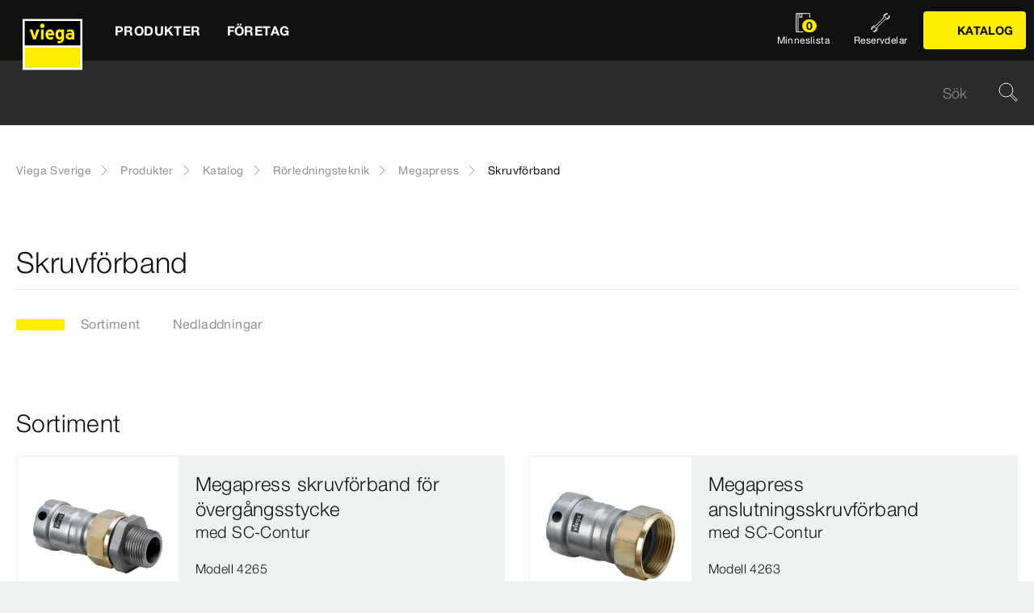

--- FILE ---
content_type: text/html;charset=utf-8
request_url: https://www.viega.se/sv/produkter/Katalog/Rorledningsteknik/Megapress/Skruvforband.html
body_size: 12793
content:


<!DOCTYPE html>
<html lang="sv" data-region="se">
<head>
  <meta charset="UTF-8"/>
  <meta name="viewport" content="width=device-width, initial-scale=1.0"/>
  <meta http-equiv="X-UA-Compatible" content="ie=edge"/>

  <title>Skruvförband</title>

  
    <script defer="defer" type="text/javascript" src="/.rum/@adobe/helix-rum-js@%5E2/dist/rum-standalone.js"></script>
<link rel="preconnect" href="//app.usercentrics.eu"/>
    <link rel="preconnect" href="//api.usercentrics.eu"/>
    <link rel="preconnect" href="//privacy-proxy.usercentrics.eu"/>
    <link rel="preload" href="//privacy-proxy.usercentrics.eu/latest/uc-block.bundle.js" as="script"/>
    <script type="application/javascript" src="https://privacy-proxy.usercentrics.eu/latest/uc-block.bundle.js"></script>
    <script>
      uc.deactivateBlocking([
        'f6nkjdUL', //AL is not blocked
        'dwkRM0PG', //Issuu is not blocked
        'BJz7qNsdj-7', // Yt is not blocked
        'r1Fhc4iOoWX' //Hubspotform is not blocked
      ]);
    </script>
  

  
  <link rel="icon" type="image/svg+xml" href="/etc.clientlibs/viega-frontend/clientlibs/main/resources/icons/favicon.svg"/>

  
    <meta property="og:title" content="Skruvförband"/>
    
    <meta property="og:type" content="website"/>
    <meta property="og:url" content="https://www.viega.se/sv/produkter/Katalog/Rorledningsteknik/Megapress/Skruvforband.html"/>
    <meta property="og:locale" content="sv_SE"/>

    
    
    
    
    
    
  

  <meta http-equiv="Content-Language" content="sv"/>
  <meta name="title" content="Skruvförband"/>
  
  
  <meta name="robots" content="index, follow"/>





  
    
<link rel="stylesheet" href="/etc.clientlibs/viega-frontend/clientlibs/main.lc-bb462bb64a74057992f330266fed68c3-lc.min.css" type="text/css">






  








  
  
  



  
    
    
<script src="/etc.clientlibs/viega-frontend/clientlibs/acdl_helper.lc-f92d47fd598e8a2e8428f154f8f0449a-lc.min.js"></script>



  
  <script src="https://assets.adobedtm.com/4bd80a146c61/aa931959472e/launch-1853dc13c3dd.min.js" async></script>


  <script type="text/javascript" src="/etc.clientlibs/cq/analytics/clientlibs/sitecatalyst/appmeasurement.js"></script>
  <script type="text/javascript" src="/etc.clientlibs/dam/clientlibs/assetinsights/pagetracker.js"></script>

  <script type="text/javascript">
    assetAnalytics.attrTrackable = 'trackable';
    assetAnalytics.defaultTrackable = true;

    assetAnalytics.attrAssetID = 'aem-asset-id';

    /**
     * Pagetracker Core javascript tries to minimize the tracking-calls generated for asset-load-events by
     * aggregating multiple asset-load-events
     * (i.e., sending a single tracking-call for multiple asset-load-events)
     * this value specifies (in milliseconds) how much time to wait (since last asset-load-event) for
     * subsequent asset-load-events
     * If the web-page contains a lot of images which are 'lazily-loaded' (e.g., user-scrolling past
     * current window boundaries) it is recommended to keep this value high so that tracking-calls
     * resulting due to asset-load-events are minimized.
     * While keeping this value high WILL reduce tracking-calls generated due to asset-load-events,
     * please be aware that keeping this value high MAY affect accuracy of data since asset-load-events
     * generated within the configured interval CAN NOT be sent to Analytics if user navigates away/closes
     * the webpage before the interval expires.
     * default is 2000
     *
     * @param assetImpressionPollInterval  specifies interval-timeout (milli seconds) to wait for asset-load-events
     *                                     before generating an tracking-call with aggregated asset-load-events.
     */
    assetAnalytics.assetImpressionPollInterval = 2000;

    /**
     * this attribute determines how many asset-load-events can be aggregated in a single tracking-call.
     * This is important from the context of max-#-of-characters in a GET request
     * default is 1800
     * NOTE: it is recommended to keep this value at its default.
     *
     * @param attrTrackable  identifies appropriate <code>data</code> attribute in the asset-embed-code
     */
    assetAnalytics.charsLimitForGET = 1800; // bytes

    /**
     * this attribute enables logging. Any 'truthy' value will enable logging
     *
     * @param debug  enable/disable logs
     */
    assetAnalytics.debug = false;
    /**
     * Following is the call to initialize Pagetracker Code javascript
     * NOTE: Please make sure that conversion-variables and success-events specified below have been initialized
     *       in the RSID appropriately
     * NOTE: When using a pre-defined AppMeasurement object instead of letting Pagetracker Core create its own instance
     *       1. Please make sure that the Adobe Analytics tool is completely initailzed (i.e., the object itself isn't undefined
     *       2. First 3 arguments (viz., RSID, Tracking Server, Visitor Namespace) to the <code>init()</code> function
     *          will be ignored
     * NOTE: If using DTM, the code below MUST be invoked after both <code>assetAnalytics</code> AND <code>AppMeasurement</code>
     *       object(s) are available. A good place would be 'Customize Page Code' of Adobe Analytics Tool Settings
     *       Make sure that the code is called 'After UI settings'
     * WARN: Since Asset Insights has been configured to use Auto-provisioned (reserved) Mappings for AEM Assets
     *       make sure that "Save AEM Reporting" is also enabled on Adobe Analytics UI for selected RSID.
     *       Otherwise Asset Insights may show incorrect results and can even result in loss of data
     */
    assetAnalytics.dispatcher.init(
            "viega.assetsinsights.prod",  /** RSID to send tracking-call to */
            "viega.data.adobedc.net",  /** Tracking Server to send tracking-call to */
            "viega",  /** Visitor Namespace to send tracking-call to */
            "",
            "",
            "",
            "",
            undefined  /** [OPTIONAL] if the webpage already has an AppMeasurement object, please include the object here. If unspecified, Pagetracker Core shall create its own AppMeasurement object */
            );
    /*
     * NOTE: If the webpage already has an AppMeasurement object, please use that here. Also, if doPlugins() is already being
     *       used, add the call <code>assetAnalytics.core.updateContextData()</code> at its end.
     */
    assetAnalytics.dispatcher.s.usePlugins=true;
    assetAnalytics.dispatcher.s.doPlugins=assetAnalytics.core.updateContextData;

    window.addEventListener('load', assetAnalytics.core.optimizedAssetInsights, false);
    window.addEventListener('load', assetAnalytics.dispatcher.s.t, false);
  </script>

</head>
<body class="t-default" id="responsivecatalogproductsubgrouppage-d7ddeca365" data-cmp-data-layer-enabled>
<script>
  window.adobeDataLayer = window.adobeDataLayer || [];
  adobeDataLayer.push({
    page: JSON.parse("{\x22responsivecatalogproductsubgrouppage\u002Dd7ddeca365\x22:{\x22@type\x22:\x22viega\u002Daem\u002Dpim\/cms\/pages\/page\/responsivecatalogproductsubgrouppage\x22,\x22dc:title\x22:\x22Skruvförband\x22,\x22xdm:template\x22:\x22\/apps\/viega\u002Daem\u002Dpim\/cms\/templates\/pages\/responsivecatalogpage\x22,\x22xdm:language\x22:\x22sv\u002DSE\x22,\x22xdm:tags\x22:[],\x22repo:path\x22:\x22\/content\/viega\/se\/sv\/produkter\/Katalog\/Rorledningsteknik\/Megapress\/Skruvforband.html\x22}}"),
    event:'cmp:show',
    eventInfo: {
      path: 'page.responsivecatalogproductsubgrouppage\u002Dd7ddeca365'
    },
    viegaPage: JSON.parse("{\x22country\x22:\x22SE\x22,\x22siteSection\x22:\x22produkter\x22,\x22pageTemplate\x22:null,\x22publishDate\x22:null,\x22language\x22:\x22sv\x22,\x22pageID\x22:\x22responsivecatalogproductsubgrouppage\u002Dd7ddeca365\x22,\x22pageName\x22:\x22Skruvförband\x22,\x22platform\x22:\x22web\x22,\x22taxonomyTags\x22:[{\x22path\x22:\x22\/content\/cq:tags\/viega\/products\/10363\x22,\x22title\x22:\x22Piping technology\x22},{\x22path\x22:\x22\/content\/cq:tags\/viega\/products\/10363\/F2\x22,\x22title\x22:\x22Megapress\x22}],\x22subSection3\x22:\x22Megapress\x22,\x22subSection4\x22:\x22Skruvforband\x22,\x22subSection1\x22:\x22Katalog\x22,\x22subSection2\x22:\x22Rorledningsteknik\x22,\x22campaign\x22:\x22\x22,\x22category\x22:\x22text\/html\x22,\x22breadcrumbs\x22:[\x22produkter\x22,\x22Katalog\x22,\x22Rorledningsteknik\x22,\x22Megapress\x22,\x22Skruvforband\x22]}"),
    aem: JSON.parse("{\x22environment\x22:\x22prod\x22}")
  });
</script>









<header class="o-header" data-controller="o-header" id="header-3a10f71980" data-cmp-data-layer="{&#34;header-3a10f71980&#34;:{&#34;@type&#34;:&#34;viega-frontend/cms/components/fixed/header&#34;}}">
  <div class="o-header__container" data-target="o-header.container">
    











<nav class="m-mainnav o-header__m-mainnav" data-controller="m-mainnav" id="mainnavigation-3a10f71980" data-cmp-data-layer="{&#34;mainnavigation-3a10f71980&#34;:{&#34;@type&#34;:&#34;viega-frontend/cms/components/fixed/header&#34;}}">
	<div class="m-mainnav__navigation-container">
		<a class="m-mainnav__logo-container" href="/sv/homepage.html" title="Viega Sverige" data-cmp-data-layer="{&#34;link-3a10f71980&#34;:{&#34;xdm:linkURL&#34;:&#34;/content/viega/se/sv/homepage&#34;,&#34;@type&#34;:&#34;viega-frontend/cms/components/content/link&#34;,&#34;dc:title&#34;:&#34;Viega Sverige&#34;,&#34;context&#34;:&#34;clickLinkLogo&#34;,&#34;parentId&#34;:&#34;header-3a10f71980&#34;}}" data-cmp-clickable>
			<img src="/etc.clientlibs/viega-frontend/clientlibs/main/resources/icons/logo_w_border.svg" class="m-mainnav__logo" alt/>
		</a>
		<ul class="m-mainnav__main-items" data-target="m-mainnav.mainItems">
			
				<li class="m-mainnav__main-item">
					
					<a href="#" class="m-mainnav__main-link" data-action="click->m-mainnav#navigationLinkClick" data-cmp-data-layer="{&#34;mainnavigationItem-ea44247353&#34;:{&#34;xdm:linkURL&#34;:&#34;#&#34;,&#34;@type&#34;:&#34;viega-frontend/cms/components/content/link&#34;,&#34;dc:title&#34;:&#34;Produkter&#34;,&#34;context&#34;:&#34;clickLevel1&#34;,&#34;repo:modifyDate&#34;:&#34;2021-07-06T16:02:26Z&#34;}}" data-cmp-clickable>
						
  
  
  
  
  
      
  

  <svg class="a-svgicon a-svgicon--arrow_left m-mainnav__arrow-left a-svgicon--small" focusable="false">
    
    <use xlink:href="/etc.clientlibs/viega-frontend/clientlibs/main/resources/icons/svg-spritesheet.svg#icon--arrow_left"></use>
    
  </svg>


						<span>Produkter</span>
						
  
  
  
  
  
      
  

  <svg class="a-svgicon a-svgicon--arrow_right m-mainnav__arrow-right a-svgicon--small" focusable="false">
    
    <use xlink:href="/etc.clientlibs/viega-frontend/clientlibs/main/resources/icons/svg-spritesheet.svg#icon--arrow_right"></use>
    
  </svg>


					</a>
					
						<ul class="m-mainnav__submenu m-mainnav__submenu--1">
							
								
								<li class="m-mainnav__submenu-item">
									<a href="/sv/produkter/Katalog.html" class="m-mainnav__submenu-link " data-action="click->m-mainnav#navigationLinkClick" data-cmp-data-layer="{&#34;mainnavigationItem-eec2deb369&#34;:{&#34;dc:description&#34;:&#34;Viega sortimentöversikt&#34;,&#34;xdm:linkURL&#34;:&#34;/content/viega/se/sv/produkter/Katalog.html&#34;,&#34;@type&#34;:&#34;viega-frontend/cms/components/content/link&#34;,&#34;dc:title&#34;:&#34;Katalog&#34;,&#34;context&#34;:&#34;clickLevel2&#34;,&#34;repo:modifyDate&#34;:&#34;2018-12-19T09:27:18Z&#34;}}" data-cmp-clickable>
										<h3 class="m-mainnav__teaser-title">Katalog</h3>
										<p class="m-mainnav__teaser-text">Viega sortimentöversikt</p>
									</a>
									
                </li>
              
								
								<li class="m-mainnav__submenu-item">
									<a href="/sv/produkter/Reservdelar.html" class="m-mainnav__submenu-link " data-action="click->m-mainnav#navigationLinkClick" data-cmp-data-layer="{&#34;mainnavigationItem-da8454e7f3&#34;:{&#34;dc:description&#34;:&#34;Hitta enkelt den reservdel du söker&#34;,&#34;xdm:linkURL&#34;:&#34;/content/viega/se/sv/produkter/Reservdelar.html&#34;,&#34;@type&#34;:&#34;viega-frontend/cms/components/content/link&#34;,&#34;dc:title&#34;:&#34;Reservdelar&#34;,&#34;context&#34;:&#34;clickLevel2&#34;,&#34;repo:modifyDate&#34;:&#34;2017-11-02T10:07:17Z&#34;}}" data-cmp-clickable>
										<h3 class="m-mainnav__teaser-title">Reservdelar</h3>
										<p class="m-mainnav__teaser-text">Hitta enkelt den reservdel du söker</p>
									</a>
									
                </li>
              
								
								<li class="m-mainnav__submenu-item">
									<a href="/sv/produkter/Pressteknik.html" class="m-mainnav__submenu-link has-submenu" data-action="click->m-mainnav#navigationLinkClick" data-cmp-data-layer="{&#34;mainnavigationItem-4434189d08&#34;:{&#34;dc:description&#34;:&#34;Ta reda på mer om Pressteknik&#34;,&#34;xdm:linkURL&#34;:&#34;#&#34;,&#34;@type&#34;:&#34;viega-frontend/cms/components/content/link&#34;,&#34;dc:title&#34;:&#34;Pressteknik&#34;,&#34;context&#34;:&#34;clickLevel2&#34;,&#34;repo:modifyDate&#34;:&#34;2024-09-18T10:30:13Z&#34;}}" data-cmp-clickable>
										<h3 class="m-mainnav__teaser-title">Pressteknik</h3>
										<p class="m-mainnav__teaser-text">Ta reda på mer om Pressteknik</p>
									</a>
									<ul class="m-mainnav__submenu m-mainnav__submenu--2">
										
											<li class="m-mainnav__submenu-item">
												<a href="/sv/produkter/Pressteknik.html" class="m-mainnav__submenu-link" data-cmp-data-layer="{&#34;mainnavigationItem-f469dac6f8&#34;:{&#34;dc:description&#34;:&#34;Ta reda på mer om Pressteknik&#34;,&#34;xdm:linkURL&#34;:&#34;/content/viega/se/sv/produkter/Pressteknik.html&#34;,&#34;@type&#34;:&#34;viega-frontend/cms/components/content/link&#34;,&#34;dc:title&#34;:&#34;Pressteknik&#34;,&#34;context&#34;:&#34;clickLevel3&#34;,&#34;repo:modifyDate&#34;:&#34;2024-09-18T10:30:13Z&#34;}}" data-cmp-clickable>
													
  
  
  
  
  
      
  

  <svg class="a-svgicon a-svgicon--arrow_left m-mainnav__arrow-left a-svgicon--small" focusable="false">
    
    <use xlink:href="/etc.clientlibs/viega-frontend/clientlibs/main/resources/icons/svg-spritesheet.svg#icon--arrow_left"></use>
    
  </svg>


													Pressteknik
													
  
  
  
  
  
      
  

  <svg class="a-svgicon a-svgicon--arrow_right m-mainnav__arrow-right a-svgicon--small" focusable="false">
    
    <use xlink:href="/etc.clientlibs/viega-frontend/clientlibs/main/resources/icons/svg-spritesheet.svg#icon--arrow_right"></use>
    
  </svg>


												</a>
											</li>
										
										
											<li class="m-mainnav__submenu-item">
												<a href="/sv/produkter/Pressteknik/Branslegaser.html" class="m-mainnav__submenu-link" data-cmp-data-layer="{&#34;mainnavigationItem-46fe7ca6bc&#34;:{&#34;xdm:linkURL&#34;:&#34;/content/viega/se/sv/produkter/Pressteknik/Branslegaser.html&#34;,&#34;@type&#34;:&#34;viega-frontend/cms/components/content/link&#34;,&#34;dc:title&#34;:&#34;Bränslegaser&#34;,&#34;context&#34;:&#34;clickLevel3&#34;,&#34;repo:modifyDate&#34;:&#34;2025-06-11T07:34:21Z&#34;}}" data-cmp-clickable>
                          Bränslegaser
                        </a>
                      </li>
                    
											<li class="m-mainnav__submenu-item">
												<a href="/sv/produkter/Pressteknik/Dricksvatten.html" class="m-mainnav__submenu-link" data-cmp-data-layer="{&#34;mainnavigationItem-baf30695b9&#34;:{&#34;xdm:linkURL&#34;:&#34;/content/viega/se/sv/produkter/Pressteknik/Dricksvatten.html&#34;,&#34;@type&#34;:&#34;viega-frontend/cms/components/content/link&#34;,&#34;dc:title&#34;:&#34;Dricksvatten&#34;,&#34;context&#34;:&#34;clickLevel3&#34;,&#34;repo:modifyDate&#34;:&#34;2025-06-11T07:34:22Z&#34;}}" data-cmp-clickable>
                          Dricksvatten
                        </a>
                      </li>
                    
											<li class="m-mainnav__submenu-item">
												<a href="/sv/produkter/Pressteknik/Megapress-G.html" class="m-mainnav__submenu-link" data-cmp-data-layer="{&#34;mainnavigationItem-5fd1df6801&#34;:{&#34;xdm:linkURL&#34;:&#34;/content/viega/se/sv/produkter/Pressteknik/Megapress-G.html&#34;,&#34;@type&#34;:&#34;viega-frontend/cms/components/content/link&#34;,&#34;dc:title&#34;:&#34;Megapress G&#34;,&#34;context&#34;:&#34;clickLevel3&#34;,&#34;repo:modifyDate&#34;:&#34;2025-06-11T07:34:23Z&#34;}}" data-cmp-clickable>
                          Megapress G
                        </a>
                      </li>
                    
											<li class="m-mainnav__submenu-item">
												<a href="/sv/produkter/Pressteknik/Megapress-och-Megapress-S.html" class="m-mainnav__submenu-link" data-cmp-data-layer="{&#34;mainnavigationItem-5dde322dc9&#34;:{&#34;xdm:linkURL&#34;:&#34;/content/viega/se/sv/produkter/Pressteknik/Megapress-och-Megapress-S.html&#34;,&#34;@type&#34;:&#34;viega-frontend/cms/components/content/link&#34;,&#34;dc:title&#34;:&#34;Megapress och Megapress S&#34;,&#34;context&#34;:&#34;clickLevel3&#34;,&#34;repo:modifyDate&#34;:&#34;2025-06-11T07:34:23Z&#34;}}" data-cmp-clickable>
                          Megapress och Megapress S
                        </a>
                      </li>
                    
											<li class="m-mainnav__submenu-item">
												<a href="/sv/produkter/Pressteknik/Prestabo.html" class="m-mainnav__submenu-link" data-cmp-data-layer="{&#34;mainnavigationItem-bc12ac9199&#34;:{&#34;xdm:linkURL&#34;:&#34;/content/viega/se/sv/produkter/Pressteknik/Prestabo.html&#34;,&#34;@type&#34;:&#34;viega-frontend/cms/components/content/link&#34;,&#34;dc:title&#34;:&#34;Prestabo&#34;,&#34;context&#34;:&#34;clickLevel3&#34;,&#34;repo:modifyDate&#34;:&#34;2025-06-11T07:34:24Z&#34;}}" data-cmp-clickable>
                          Prestabo
                        </a>
                      </li>
                    
											<li class="m-mainnav__submenu-item">
												<a href="/sv/produkter/Pressteknik/Profipress-G.html" class="m-mainnav__submenu-link" data-cmp-data-layer="{&#34;mainnavigationItem-3fb4162eb0&#34;:{&#34;xdm:linkURL&#34;:&#34;/content/viega/se/sv/produkter/Pressteknik/Profipress-G.html&#34;,&#34;@type&#34;:&#34;viega-frontend/cms/components/content/link&#34;,&#34;dc:title&#34;:&#34;Profipress G&#34;,&#34;context&#34;:&#34;clickLevel3&#34;,&#34;repo:modifyDate&#34;:&#34;2025-06-11T07:34:25Z&#34;}}" data-cmp-clickable>
                          Profipress G
                        </a>
                      </li>
                    
											<li class="m-mainnav__submenu-item">
												<a href="/sv/produkter/Pressteknik/Profipress-och-Profipress-S.html" class="m-mainnav__submenu-link" data-cmp-data-layer="{&#34;mainnavigationItem-d22bf63edb&#34;:{&#34;xdm:linkURL&#34;:&#34;/content/viega/se/sv/produkter/Pressteknik/Profipress-och-Profipress-S.html&#34;,&#34;@type&#34;:&#34;viega-frontend/cms/components/content/link&#34;,&#34;dc:title&#34;:&#34;Profipress och Profipress S&#34;,&#34;context&#34;:&#34;clickLevel3&#34;,&#34;repo:modifyDate&#34;:&#34;2025-06-11T07:34:26Z&#34;}}" data-cmp-clickable>
                          Profipress och Profipress S
                        </a>
                      </li>
                    
											<li class="m-mainnav__submenu-item">
												<a href="/sv/produkter/Pressteknik/Sanpress.html" class="m-mainnav__submenu-link" data-cmp-data-layer="{&#34;mainnavigationItem-966f614712&#34;:{&#34;xdm:linkURL&#34;:&#34;/content/viega/se/sv/produkter/Pressteknik/Sanpress.html&#34;,&#34;@type&#34;:&#34;viega-frontend/cms/components/content/link&#34;,&#34;dc:title&#34;:&#34;Sanpress&#34;,&#34;context&#34;:&#34;clickLevel3&#34;,&#34;repo:modifyDate&#34;:&#34;2025-06-11T07:34:27Z&#34;}}" data-cmp-clickable>
                          Sanpress
                        </a>
                      </li>
                    
											<li class="m-mainnav__submenu-item">
												<a href="/sv/produkter/Pressteknik/Sanpress-Inox.html" class="m-mainnav__submenu-link" data-cmp-data-layer="{&#34;mainnavigationItem-5faddbc03d&#34;:{&#34;xdm:linkURL&#34;:&#34;/content/viega/se/sv/produkter/Pressteknik/Sanpress-Inox.html&#34;,&#34;@type&#34;:&#34;viega-frontend/cms/components/content/link&#34;,&#34;dc:title&#34;:&#34;Sanpress Inox&#34;,&#34;context&#34;:&#34;clickLevel3&#34;,&#34;repo:modifyDate&#34;:&#34;2025-06-11T07:34:28Z&#34;}}" data-cmp-clickable>
                          Sanpress Inox
                        </a>
                      </li>
                    
											<li class="m-mainnav__submenu-item">
												<a href="/sv/produkter/Pressteknik/Sanpress-Inox-G.html" class="m-mainnav__submenu-link" data-cmp-data-layer="{&#34;mainnavigationItem-3589e51132&#34;:{&#34;xdm:linkURL&#34;:&#34;/content/viega/se/sv/produkter/Pressteknik/Sanpress-Inox-G.html&#34;,&#34;@type&#34;:&#34;viega-frontend/cms/components/content/link&#34;,&#34;dc:title&#34;:&#34;Sanpress Inox G&#34;,&#34;context&#34;:&#34;clickLevel3&#34;,&#34;repo:modifyDate&#34;:&#34;2025-06-11T07:34:29Z&#34;}}" data-cmp-clickable>
                          Sanpress Inox G
                        </a>
                      </li>
                    
											<li class="m-mainnav__submenu-item">
												<a href="/sv/produkter/Pressteknik/Temponox.html" class="m-mainnav__submenu-link" data-cmp-data-layer="{&#34;mainnavigationItem-e50d863a68&#34;:{&#34;xdm:linkURL&#34;:&#34;/content/viega/se/sv/produkter/Pressteknik/Temponox.html&#34;,&#34;@type&#34;:&#34;viega-frontend/cms/components/content/link&#34;,&#34;dc:title&#34;:&#34;Temponox&#34;,&#34;context&#34;:&#34;clickLevel3&#34;,&#34;repo:modifyDate&#34;:&#34;2025-06-11T07:34:30Z&#34;}}" data-cmp-clickable>
                          Temponox
                        </a>
                      </li>
                    
											<li class="m-mainnav__submenu-item">
												<a href="/sv/produkter/Pressteknik/Uppvarmning-och-kylning.html" class="m-mainnav__submenu-link" data-cmp-data-layer="{&#34;mainnavigationItem-5e6cb115cf&#34;:{&#34;xdm:linkURL&#34;:&#34;/content/viega/se/sv/produkter/Pressteknik/Uppvarmning-och-kylning.html&#34;,&#34;@type&#34;:&#34;viega-frontend/cms/components/content/link&#34;,&#34;dc:title&#34;:&#34;Uppvärmning och kylning&#34;,&#34;context&#34;:&#34;clickLevel3&#34;,&#34;repo:modifyDate&#34;:&#34;2025-06-11T07:34:31Z&#34;}}" data-cmp-clickable>
                          Uppvärmning och kylning
                        </a>
                      </li>
                    
											<li class="m-mainnav__submenu-item">
												<a href="/sv/produkter/Pressteknik/Viega-Smartpress.html" class="m-mainnav__submenu-link" data-cmp-data-layer="{&#34;mainnavigationItem-bb5c538211&#34;:{&#34;xdm:linkURL&#34;:&#34;/content/viega/se/sv/produkter/Pressteknik/Viega-Smartpress.html&#34;,&#34;@type&#34;:&#34;viega-frontend/cms/components/content/link&#34;,&#34;dc:title&#34;:&#34;Viega Smartpress&#34;,&#34;context&#34;:&#34;clickLevel3&#34;,&#34;repo:modifyDate&#34;:&#34;2025-06-11T07:34:31Z&#34;}}" data-cmp-clickable>
                          Viega Smartpress
                        </a>
                      </li>
                    
                  </ul>
                </li>
              
            </ul>
          
        </li>
      
				<li class="m-mainnav__main-item">
					
					<a href="#" class="m-mainnav__main-link" data-action="click->m-mainnav#navigationLinkClick" data-cmp-data-layer="{&#34;mainnavigationItem-bbf923746e&#34;:{&#34;xdm:linkURL&#34;:&#34;#&#34;,&#34;@type&#34;:&#34;viega-frontend/cms/components/content/link&#34;,&#34;dc:title&#34;:&#34;Företag&#34;,&#34;context&#34;:&#34;clickLevel1&#34;,&#34;repo:modifyDate&#34;:&#34;2021-07-06T16:02:29Z&#34;}}" data-cmp-clickable>
						
  
  
  
  
  
      
  

  <svg class="a-svgicon a-svgicon--arrow_left m-mainnav__arrow-left a-svgicon--small" focusable="false">
    
    <use xlink:href="/etc.clientlibs/viega-frontend/clientlibs/main/resources/icons/svg-spritesheet.svg#icon--arrow_left"></use>
    
  </svg>


						<span>Företag</span>
						
  
  
  
  
  
      
  

  <svg class="a-svgicon a-svgicon--arrow_right m-mainnav__arrow-right a-svgicon--small" focusable="false">
    
    <use xlink:href="/etc.clientlibs/viega-frontend/clientlibs/main/resources/icons/svg-spritesheet.svg#icon--arrow_right"></use>
    
  </svg>


					</a>
					
						<ul class="m-mainnav__submenu m-mainnav__submenu--1">
							
								
								<li class="m-mainnav__submenu-item">
									<a href="/sv/foretag/kontakt.html" class="m-mainnav__submenu-link " data-action="click->m-mainnav#navigationLinkClick" data-cmp-data-layer="{&#34;mainnavigationItem-3606e9f8f5&#34;:{&#34;dc:description&#34;:&#34;Fråga oss gällande alla typer av tekniska frågor&#34;,&#34;xdm:linkURL&#34;:&#34;/content/viega/se/sv/foretag/kontakt.html&#34;,&#34;@type&#34;:&#34;viega-frontend/cms/components/content/link&#34;,&#34;dc:title&#34;:&#34;Kontakta oss&#34;,&#34;context&#34;:&#34;clickLevel2&#34;,&#34;repo:modifyDate&#34;:&#34;2018-11-27T10:16:24Z&#34;}}" data-cmp-clickable>
										<h3 class="m-mainnav__teaser-title">Kontakta oss</h3>
										<p class="m-mainnav__teaser-text">Fråga oss gällande alla typer av tekniska frågor</p>
									</a>
									
                </li>
              
								
								<li class="m-mainnav__submenu-item">
									<a href="/sv/foretag/om-oss.html" class="m-mainnav__submenu-link " data-action="click->m-mainnav#navigationLinkClick" data-cmp-data-layer="{&#34;mainnavigationItem-285b0b4add&#34;:{&#34;dc:description&#34;:&#34;Viega. Connected in quality.&#34;,&#34;xdm:linkURL&#34;:&#34;/content/viega/se/sv/foretag/om-oss.html&#34;,&#34;@type&#34;:&#34;viega-frontend/cms/components/content/link&#34;,&#34;dc:title&#34;:&#34;Om oss&#34;,&#34;context&#34;:&#34;clickLevel2&#34;,&#34;repo:modifyDate&#34;:&#34;2017-10-16T08:25:26Z&#34;}}" data-cmp-clickable>
										<h3 class="m-mainnav__teaser-title">Om oss</h3>
										<p class="m-mainnav__teaser-text">Viega. Connected in quality.</p>
									</a>
									
                </li>
              
								
								<li class="m-mainnav__submenu-item">
									<a href="/sv/foretag/referenser.html" class="m-mainnav__submenu-link " data-action="click->m-mainnav#navigationLinkClick" data-cmp-data-layer="{&#34;mainnavigationItem-dcee74ea36&#34;:{&#34;dc:description&#34;:&#34;Nöjda kunder i hela världen.&#34;,&#34;xdm:linkURL&#34;:&#34;/content/viega/se/sv/foretag/referenser.html&#34;,&#34;@type&#34;:&#34;viega-frontend/cms/components/content/link&#34;,&#34;dc:title&#34;:&#34;Referenser&#34;,&#34;context&#34;:&#34;clickLevel2&#34;,&#34;repo:modifyDate&#34;:&#34;2017-10-04T09:11:40Z&#34;}}" data-cmp-clickable>
										<h3 class="m-mainnav__teaser-title">Referenser</h3>
										<p class="m-mainnav__teaser-text">Nöjda kunder i hela världen.</p>
									</a>
									
                </li>
              
            </ul>
          
        </li>
      
      
        <li class="m-mainnav__burger-menu-item">
          <div class="m-mainnav__burger-menu-catalog-container">
            

  
  

  
    
  

  

  
    
  

  
  

  

  
    
      <a class="a-button a-button--primary m-mainnav__burger-menu-catalog-button  a-button--left" data-controller="a-button" data-cmp-data-layer="{&#34;button-6aefbe9c37&#34;:{&#34;xdm:linkURL&#34;:&#34;/content/viega/se/sv/produkter/Katalog.html&#34;,&#34;@type&#34;:&#34;viega-frontend/cms/components/content/linkbutton&#34;,&#34;dc:title&#34;:&#34;Katalog&#34;,&#34;context&#34;:&#34;clickCatalog&#34;}}" data-cmp-clickable id="button-6aefbe9c37" href="/sv/produkter/Katalog.html">

        
  
  
  
  
  
      
  

  <svg class="a-svgicon a-svgicon--icon_brochure_content-1 a-button__icon--left a-svgicon--small" focusable="false">
    
    
    <use xlink:href="/etc.clientlibs/viega-frontend/clientlibs/main/resources/icons/svg/icon_brochure_content-1.svg"></use>
  </svg>


        <span>Katalog</span>
        

        
      </a>
    
  

          </div>
        </li>
      
      
        <li class="m-mainnav__main-item m-mainnav__burger-menu-item">
          <a href="/sv/produkter/Reservdelar.html" class="m-mainnav__burger-menu-link" data-cmp-data-layer="{&#34;mainnavigationSpareparts-3a10f71980&#34;:{&#34;xdm:linkURL&#34;:&#34;/content/viega/se/sv/produkter/Reservdelar.html&#34;,&#34;@type&#34;:&#34;viega-frontend/cms/components/content/headerIcon&#34;,&#34;dc:title&#34;:&#34;Reservdelar&#34;,&#34;context&#34;:&#34;clickSpareParts&#34;}}" data-cmp-clickable>
            
  
  
  
  
  

  <svg class="a-svgicon a-svgicon--spareparts m-mainnav__map-icon " focusable="false">
    
    <use xlink:href="/etc.clientlibs/viega-frontend/clientlibs/main/resources/icons/svg-spritesheet.svg#icon--spareparts"></use>
    
  </svg>


            <span class="m-mainnav__burger-menu-link-label">Reservdelar</span>
          </a>
        </li>
      
      <li class="m-mainnav__main-item m-mainnav__burger-menu-item">
        <a href="/sv/watchlist.html" class="m-mainnav__burger-menu-link" data-action="click->m-mainnav#navigationLinkClick" data-cmp-data-layer="{&#34;mainnavigationWatchlist-3a10f71980&#34;:{&#34;@type&#34;:&#34;viega-frontend/cms/components/content/headerIcon&#34;,&#34;dc:title&#34;:&#34;Minneslista&#34;,&#34;context&#34;:&#34;clickWatchlist&#34;}}" data-cmp-clickable>
          <div class="m-mainnav__watchlist-icon-container">
            
  
  
  
  
  

  <svg class="a-svgicon a-svgicon--watchlist m-mainnav__watchlist-icon " focusable="false" aria-hidden="true">
    
    <use xlink:href="/etc.clientlibs/viega-frontend/clientlibs/main/resources/icons/svg-spritesheet.svg#icon--watchlist"></use>
    
  </svg>


            <p class="m-mainnav__watchlist-counter">
              <span data-target="m-mainnav.watchlistCounter">0</span>
            </p>
          </div>
          <span class="m-mainnav__burger-menu-link-label">Minneslista</span>
        </a>
      </li>
      
      
      
    </ul>

		<ul class="m-mainnav__menu" data-target="m-mainnav.menuItems">
      
			<li class="m-mainnav__menu-item m-mainnav__submenu-item m-mainnav__watchlist">
				<a href="/sv/watchlist.html" class="m-mainnav__menu-link" data-action="click->m-mainnav#navigationLinkClick" data-cmp-data-layer="{&#34;mainnavigationWatchlist-3a10f71980&#34;:{&#34;@type&#34;:&#34;viega-frontend/cms/components/content/headerIcon&#34;,&#34;dc:title&#34;:&#34;Minneslista&#34;,&#34;context&#34;:&#34;clickWatchlist&#34;}}" data-cmp-clickable>
					<div class="m-mainnav__watchlist-icon-container">
						
  
  
  
  
  

  <svg class="a-svgicon a-svgicon--watchlist m-mainnav__watchlist-icon " focusable="false" aria-hidden="true">
    
    <use xlink:href="/etc.clientlibs/viega-frontend/clientlibs/main/resources/icons/svg-spritesheet.svg#icon--watchlist"></use>
    
  </svg>


						<p class="m-mainnav__watchlist-counter">
							<span data-target="m-mainnav.watchlistCounter">0</span>
						</p>
					</div>
					<span class="m-mainnav__menu-label">Minneslista</span>
				</a>
				<div class="m-mainnav__submenu m-mainnav__submenu--1 m-mainnav__watchlist-container" data-target="m-mainnav.watchlistFlyout">
					<div class="m-mainnav__watchlist-intro">
						<a class="m-mainnav__watchlist-link" href="/sv/watchlist.html" data-cmp-data-layer="{&#34;link-d96ee680cc&#34;:{&#34;dc:description&#34;:&#34;Med \&#34;+\&#34;-knappen lägger du in dina poster i minneslistan.&#34;,&#34;xdm:linkURL&#34;:&#34;/content/viega/se/sv/watchlist.html&#34;,&#34;@type&#34;:&#34;viega-frontend/cms/components/content/link&#34;,&#34;dc:title&#34;:&#34;Minneslista&#34;,&#34;context&#34;:&#34;clickLink&#34;,&#34;parentId&#34;:&#34;mainnavigationWatchlist-3a10f71980&#34;}}" data-cmp-clickable>
							<h3 class="m-mainnav__watchlist-headline">Minneslista</h3>
							<p class="m-mainnav__watchlist-copy">Med &#34;+&#34;-knappen lägger du in dina poster i minneslistan.</p>
							

  
  

  
    
  

  

  
    
  

  
  

  
    <button class="a-button a-button--secondary m-mainnav__button  a-button--left" data-controller="a-button" data-cmp-data-layer="{&#34;button-d96ee680cc&#34;:{&#34;xdm:linkURL&#34;:&#34;/content/viega/se/sv/watchlist.html&#34;,&#34;@type&#34;:&#34;viega-frontend/cms/components/content/linkbutton&#34;,&#34;dc:title&#34;:&#34;Gå till bevakningslistan&#34;,&#34;context&#34;:&#34;clickSecondary&#34;,&#34;parentId&#34;:&#34;mainnavigationWatchlist-3a10f71980&#34;}}" data-cmp-clickable id="button-d96ee680cc" data-action="click->m-cookielayer#closeCookieLayer">

      
      <span>Gå till bevakningslistan</span>
      

      
    </button>
  

  

						</a>
					</div>
					<div class="m-mainnav__watchlist-items" data-target="m-mainnav.watchlistContainer"></div>
					<div class="m-mainnav__watchlist-empty">
						<p>Inga fler positioner</p>
					</div>
				</div>
			</li>
			
      
      
        <li class="m-mainnav__menu-item m-mainnav__submenu-item m-mainnav__countrylist">
          <a href="/sv/produkter/Reservdelar.html" class="m-mainnav__menu-link m-mainnav__menu-countryselection" data-cmp-data-layer="{&#34;mainnavigationAdditionalHeaderIcon-3a10f71980&#34;:{&#34;xdm:linkURL&#34;:&#34;.html&#34;,&#34;@type&#34;:&#34;viega-frontend/cms/components/content/headerIcon&#34;,&#34;dc:title&#34;:&#34;&#34;,&#34;context&#34;:&#34;clickAdditionalHeaderIcon&#34;}}" data-cmp-clickable>
            
  
  
  
  
  

  <svg class="a-svgicon a-svgicon--spareparts m-mainnav__map-icon " focusable="false">
    
    <use xlink:href="/etc.clientlibs/viega-frontend/clientlibs/main/resources/icons/svg-spritesheet.svg#icon--spareparts"></use>
    
  </svg>


            <span class="m-mainnav__menu-label">Reservdelar</span>
          </a>
        </li>
      
      
        <li class="m-mainnav__menu-item m-mainnav__burger-menu-catalog">
          <div>
            

  
  

  
    
  

  

  
    
  

  
  

  

  
    
      <a class="a-button a-button--primary m-mainnav__burger-menu-catalog-button  a-button--left" data-controller="a-button" data-cmp-data-layer="{&#34;button-6aefbe9c37&#34;:{&#34;xdm:linkURL&#34;:&#34;/content/viega/se/sv/produkter/Katalog.html&#34;,&#34;@type&#34;:&#34;viega-frontend/cms/components/content/linkbutton&#34;,&#34;dc:title&#34;:&#34;Katalog&#34;,&#34;context&#34;:&#34;clickCatalog&#34;}}" data-cmp-clickable id="button-6aefbe9c37" href="/sv/produkter/Katalog.html">

        
  
  
  
  
  
      
  

  <svg class="a-svgicon a-svgicon--icon_brochure_content-1 a-button__icon--left a-svgicon--small" focusable="false">
    
    
    <use xlink:href="/etc.clientlibs/viega-frontend/clientlibs/main/resources/icons/svg/icon_brochure_content-1.svg"></use>
  </svg>


        <span>Katalog</span>
        

        
      </a>
    
  

          </div>
        </li>
      
		</ul>
		
		<button class="m-mainnav__burger" data-target="m-mainnav.mobileMenuToggle" data-action="click->m-mainnav#toggleMobileMenu" data-cmp-data-layer="{&#34;mainnavigationBurgerMenu-3a10f71980&#34;:{&#34;@type&#34;:&#34;viega-frontend/cms/components/content/headerIcon&#34;,&#34;context&#34;:&#34;clickBurgerNavigation&#34;}}" data-cmp-clickable>
			
  
  
  
  
  
      
  

  <svg class="a-svgicon a-svgicon--burger_menu m-mainnav__burger-menu-icon open-icon a-svgicon--large" focusable="false">
    
    <use xlink:href="/etc.clientlibs/viega-frontend/clientlibs/main/resources/icons/svg-spritesheet.svg#icon--burger_menu"></use>
    
  </svg>


			
  
  
  
  
  
      
  

  <svg class="a-svgicon a-svgicon--cross m-mainnav__burger-close-icon close-icon a-svgicon--large" focusable="false">
    
    <use xlink:href="/etc.clientlibs/viega-frontend/clientlibs/main/resources/icons/svg-spritesheet.svg#icon--cross"></use>
    
  </svg>


		</button>
  </div>

	<div class="m-mainnav__search-container">
		<div class="m-mainnav__search-inner">
			
  
  
  <form class="m-searchinput m-mainnav__search m-searchinput--header" role="search" data-controller="m-searchinput" data-m-searchinput-apiurl="/sv/sok/_jcr_content/contentPar/searchbase.suggest.json" action="/sv/sok.html" method="GET" accept-charset="UTF-8" id="searchInputField-3a10f71980" data-cmp-data-layer="{&#34;searchInputField-3a10f71980&#34;:{&#34;@type&#34;:&#34;viega-frontend/cms/components/content/search/searchInputField&#34;}}">

    <div class="m-searchinput__container">
      <input type="search" role="searchbox" data-target="m-searchinput.searchInput" name="q" class="m-searchinput__input" placeholder="Sök"/>
      <button class="m-searchinput__search-submit" type="submit" data-action="click->m-searchinput#handleButtonClick" data-cmp-data-layer="{&#34;searchInputFieldSubmitButton-3a10f71980&#34;:{&#34;@type&#34;:&#34;viega-frontend/cms/components/content/search/searchInput/searchInputSubmitButton&#34;,&#34;context&#34;:&#34;clickSearchInputSubmitInTopNavigation&#34;}}" data-cmp-clickable>
        
  
  
  
  
  

  <svg class="a-svgicon a-svgicon--search m-mainnav__search-icon " focusable="false">
    
    <use xlink:href="/etc.clientlibs/viega-frontend/clientlibs/main/resources/icons/svg-spritesheet.svg#icon--search"></use>
    
  </svg>


      </button>
    </div>
    
    <div class="m-searchinput__suggestions" data-target="m-searchinput.suggestions" aria-live="polite" role="region" aria-atomic="true">
      <div class="m-searchinput__search-loading is-hidden" data-target="m-searchinput.searchLoadingContainer">
        
    
    <div class="m-teaserloading  is-hidden">
      
        <div class="m-teaserloading__loading-teaser m-teaserloading__loading-teaser--small"></div>
      
        <div class="m-teaserloading__loading-teaser m-teaserloading__loading-teaser--small"></div>
      
        <div class="m-teaserloading__loading-teaser m-teaserloading__loading-teaser--small"></div>
      
        <div class="m-teaserloading__loading-teaser m-teaserloading__loading-teaser--small"></div>
      
      
        <div class="m-teaserloading__loading-teaser">
          <div class="m-teaserloading__loading-teaser-content">
            <div class="m-teaserloading__loading-teaser-content-item"></div>
            <div class="m-teaserloading__loading-teaser-content-item"></div>
            <div class="m-teaserloading__loading-teaser-content-item"></div>
            <div class="m-teaserloading__loading-teaser-content-item"></div>
          </div>
        </div>
      
        <div class="m-teaserloading__loading-teaser">
          <div class="m-teaserloading__loading-teaser-content">
            <div class="m-teaserloading__loading-teaser-content-item"></div>
            <div class="m-teaserloading__loading-teaser-content-item"></div>
            <div class="m-teaserloading__loading-teaser-content-item"></div>
            <div class="m-teaserloading__loading-teaser-content-item"></div>
          </div>
        </div>
      
        <div class="m-teaserloading__loading-teaser">
          <div class="m-teaserloading__loading-teaser-content">
            <div class="m-teaserloading__loading-teaser-content-item"></div>
            <div class="m-teaserloading__loading-teaser-content-item"></div>
            <div class="m-teaserloading__loading-teaser-content-item"></div>
            <div class="m-teaserloading__loading-teaser-content-item"></div>
          </div>
        </div>
      
    </div>

      </div>
    </div>

    
    
  <script type="text/template" data-target="m-searchinput.noSuggestionTemplate">
    <div class="m-searchinput__no-suggestion">Inga resultat funna.</div>
  </script>


    
    
  <script type="text/template" data-target="m-searchinput.suggestionTemplate">
    <div class="m-searchinput__suggestion">{{title}}</div>
  </script>


    
    
  <script type="text/template" data-target="m-searchinput.resultTemplate">
    <a href="{{link}}" class="m-searchinput__result">
      <div class="m-searchinput__result-content">
        <div class="m-searchinput__result-title">{{title.text}}</div>
        <div class="m-searchinput__result-copy">{{copy}}</div>
      </div>
      {% if image %}
      <img src="{{image.name}}" class="m-searchinput__result-image" />
      {% endif %}
    </a>
  </script>

  </form>

		</div>
	</div>

	
	
  <script type="text/template" data-target="m-mainnav.watchlistItemTemplate">
    {% set dataLayerId = adobeDataLayerId %}
    <div class="m-watchlistflyoutteaser o-header__mainnav">
      <div class="m-watchlistflyoutteaser__header">
        <a class="m-watchlistflyoutteaser__link" href="{{ link }}" data-cmp-datalayer-id="{{ dataLayerId }}">
          {% if tag %}
          <p class="m-watchlistflyoutteaser__category">{{ tag }}</p>
          {% endif %}
          {% if bookmark_date %}
          <p class="m-watchlistflyoutteaser__date">{{ bookmark_date }}</p>
          {% endif %}
        </a>
        <div class="m-watchlistflyoutteaser__logo-container">
          <button class="a-actionbutton" data-controller="a-actionbutton" data-action="click->a-actionbutton#handleButtonClick" data-type="bookmark"
                  data-a-actionbutton-watchlist="{{ _context|removeDataLayerProperties|json_encode|e('html_attr') }}">
            <svg class="a-svgicon a-svgicon--trash" focusable="false">
              <use xlink:href="/etc.clientlibs/viega-frontend/clientlibs/main/resources/icons/svg-spritesheet.svg#icon--trash"></use>
            </svg>
          </button>
        </div>
      </div>
      <a href="{{ link }}" data-cmp-datalayer-id="{{ dataLayerId }}">
        {% if title %}
        <h4 class="m-watchlistflyoutteaser__headline">{{ title.text }}</h4>
        {% endif %}
        {% if copy %}
        <p class="m-watchlistflyoutteaser__text">
          {{ copy }}
        </p>
        {% endif %}
      </a>
    </div>
  </script>

</nav>

    


  </div>
  
  
  
  <div class="m-notification o-header__notification is-empty is-hidden" data-controller="m-notification">
    <div class="m-notification__container" data-action="click->m-notification#handleClick mouseover->m-notification#handleMouseOver mouseout->m-notification#handleMouseOut">
      <div class="m-notification__info">
        <span class="m-notification__value" data-target="m-notification.value">Återgå</span>
        <span class="m-notification__text" data-target="m-notification.text">Återgå</span>
      </div>
      

  
  

  
    
  

  

  
    
  

  
  

  
    <button class="a-button a-button--secondary m-notification__button  a-button--right" data-controller="a-button" data-action="click->m-notification#handleDefault" title="Återgå">

      
      <span>Återgå</span>
      
  
  
  
  
  
      
  

  <svg class="a-svgicon a-svgicon--undo a-button__icon--right a-svgicon--small" focusable="false">
    
    <use xlink:href="/etc.clientlibs/viega-frontend/clientlibs/main/resources/icons/svg-spritesheet.svg#icon--undo"></use>
    
  </svg>



      
    </button>
  

  

    </div>
    <div class="m-notification__watchlist-remove is-hidden" data-target="m-notification.watchlist-remove">
      <span class="m-notification__info-text">objekt raderades</span>
      <span class="m-notification__info-text-multiple">objekt raderade</span>
      <span class="m-notification__info-button-text">Återgå</span>
      <span class="m-notification__info-button-action">click-&gt;m-notification#handleDefault</span>
    </div>
  </div>

</header>

<main class="p-content">
  

<div class="o-gridcontainer">
  
  
  <section class="m-breadcrumb" data-controller="m-breadcrumb">
    <nav role="navigation" class="m-breadcrumb__nav">
      <ul class="m-breadcrumb__breadcrumbs" data-target="m-breadcrumb.breadcrumbs">
        
          
          <li class="m-breadcrumb__breadcrumb">
            
            <a href="/sv/homepage.html" data-cmp-data-layer="{&#34;breadcrumb-2dddabbf43&#34;:{&#34;xdm:linkURL&#34;:&#34;/content/viega/se/sv/homepage.html&#34;,&#34;@type&#34;:&#34;viega-frontend/cms/components/fixed/breadcrumb&#34;,&#34;dc:title&#34;:&#34;Viega Sverige&#34;}}" data-cmp-clickable id="breadcrumb-2dddabbf43" data-controller="a-link">Viega Sverige</a>
            
  
  
  
  
  
      
  

  <svg class="a-svgicon a-svgicon--arrow_right m-breadcrumb__icon a-svgicon--xsmall" focusable="false" aria-hidden="true">
    
    <use xlink:href="/etc.clientlibs/viega-frontend/clientlibs/main/resources/icons/svg-spritesheet.svg#icon--arrow_right"></use>
    
  </svg>


          </li>
        
          
          <li class="m-breadcrumb__breadcrumb">
            
            <a href="/sv/produkter.html" data-cmp-data-layer="{&#34;breadcrumb-cf2c2d6c24&#34;:{&#34;xdm:linkURL&#34;:&#34;/content/viega/se/sv/produkter.html&#34;,&#34;@type&#34;:&#34;viega-frontend/cms/components/fixed/breadcrumb&#34;,&#34;dc:title&#34;:&#34;Produkter&#34;}}" data-cmp-clickable id="breadcrumb-cf2c2d6c24" data-controller="a-link">Produkter</a>
            
  
  
  
  
  
      
  

  <svg class="a-svgicon a-svgicon--arrow_right m-breadcrumb__icon a-svgicon--xsmall" focusable="false" aria-hidden="true">
    
    <use xlink:href="/etc.clientlibs/viega-frontend/clientlibs/main/resources/icons/svg-spritesheet.svg#icon--arrow_right"></use>
    
  </svg>


          </li>
        
          
          <li class="m-breadcrumb__breadcrumb">
            
            <a href="/sv/produkter/Katalog.html" data-cmp-data-layer="{&#34;breadcrumb-86a7fdeab8&#34;:{&#34;xdm:linkURL&#34;:&#34;/content/viega/se/sv/produkter/Katalog.html&#34;,&#34;@type&#34;:&#34;viega-frontend/cms/components/fixed/breadcrumb&#34;,&#34;dc:title&#34;:&#34;Katalog&#34;}}" data-cmp-clickable id="breadcrumb-86a7fdeab8" data-controller="a-link">Katalog</a>
            
  
  
  
  
  
      
  

  <svg class="a-svgicon a-svgicon--arrow_right m-breadcrumb__icon a-svgicon--xsmall" focusable="false" aria-hidden="true">
    
    <use xlink:href="/etc.clientlibs/viega-frontend/clientlibs/main/resources/icons/svg-spritesheet.svg#icon--arrow_right"></use>
    
  </svg>


          </li>
        
          
          <li class="m-breadcrumb__breadcrumb">
            
            <a href="/sv/produkter/Katalog/Rorledningsteknik.html" data-cmp-data-layer="{&#34;breadcrumb-b29ec0f27f&#34;:{&#34;xdm:linkURL&#34;:&#34;/content/viega/se/sv/produkter/Katalog/Rorledningsteknik.html&#34;,&#34;@type&#34;:&#34;viega-frontend/cms/components/fixed/breadcrumb&#34;,&#34;dc:title&#34;:&#34;Rörledningsteknik&#34;}}" data-cmp-clickable id="breadcrumb-b29ec0f27f" data-controller="a-link">Rörledningsteknik</a>
            
  
  
  
  
  
      
  

  <svg class="a-svgicon a-svgicon--arrow_right m-breadcrumb__icon a-svgicon--xsmall" focusable="false" aria-hidden="true">
    
    <use xlink:href="/etc.clientlibs/viega-frontend/clientlibs/main/resources/icons/svg-spritesheet.svg#icon--arrow_right"></use>
    
  </svg>


          </li>
        
          
          <li class="m-breadcrumb__breadcrumb">
            
            <a href="/sv/produkter/Katalog/Rorledningsteknik/Megapress.html" data-cmp-data-layer="{&#34;breadcrumb-f02a3bf3d8&#34;:{&#34;xdm:linkURL&#34;:&#34;/content/viega/se/sv/produkter/Katalog/Rorledningsteknik/Megapress.html&#34;,&#34;@type&#34;:&#34;viega-frontend/cms/components/fixed/breadcrumb&#34;,&#34;dc:title&#34;:&#34;Megapress&#34;}}" data-cmp-clickable id="breadcrumb-f02a3bf3d8" data-controller="a-link">Megapress</a>
            
  
  
  
  
  
      
  

  <svg class="a-svgicon a-svgicon--arrow_right m-breadcrumb__icon a-svgicon--xsmall" focusable="false" aria-hidden="true">
    
    <use xlink:href="/etc.clientlibs/viega-frontend/clientlibs/main/resources/icons/svg-spritesheet.svg#icon--arrow_right"></use>
    
  </svg>


          </li>
        
          <li class="m-breadcrumb__breadcrumb m-breadcrumb__mobile-toggle" data-action="click->m-breadcrumb#toggleView">
            <a>...</a>
          </li>
          <li class="m-breadcrumb__breadcrumb">
            <span>Skruvförband</span>
            
            
          </li>
        
      </ul>
    </nav>
  </section>

</div>


  <div><div class="headline section">

<div class="o-gridcontainer o-gridcontainer--nomargin">
  <div class="c-headline c-headline--h1 " data-controller="c-headline">
    
  
  
  

  <h1 class="a-headline a-headline--h1 c-headline__headline" id="sticky_-172266049_">
    Skruvförband
  </h1>
  
  
  
  


    
  </div>
</div>
</div>
<div class="stickyNavigation section">


  
    
    
    
    <div class="o-gridcontainer">
        <div class="m-contentnav" data-controller="m-contentnav" id="stickyNavigation-e09db16a38" data-cmp-data-layer="{&#34;stickyNavigation-e09db16a38&#34;:{&#34;@type&#34;:&#34;viega-frontend/cms/components/content/stickyNavigation&#34;}}">
            <nav role="navigation" data-target="m-contentnav.nav" class="m-contentnav__nav">
                <div class="m-contentnav__outer-container">
                    <div class="m-contentnav__container">
                        <a class="m-contentnav__arrow" data-arrow-direction="left" data-action="click->m-contentnav#horizontalClick" data-target="m-contentnav.arrowLeft">
                            
  
  
  
  
  
      
  

  <svg class="a-svgicon a-svgicon--arrow_left m-contentnav__icon-left a-svgicon--small" focusable="false">
    
    <use xlink:href="/etc.clientlibs/viega-frontend/clientlibs/main/resources/icons/svg-spritesheet.svg#icon--arrow_left"></use>
    
  </svg>


                        </a>
                        <ul class="m-contentnav__items" data-target="m-contentnav.itemList" data-action="scroll->m-contentnav#onHorizontalScroll">
                            
                                <li class="m-contentnav__item">
                                    <a href="#sticky_1812977521_" class="m-contentnav__link" data-action="click->m-contentnav#itemClick" data-target="m-contentnav.link" data-acdlid="stickyItem-319bdd6488" data-cmp-data-layer="{&#34;stickyItem-319bdd6488&#34;:{&#34;xdm:linkURL&#34;:&#34;sticky_1812977521_&#34;,&#34;@type&#34;:&#34;viega-frontend/cms/components/content/stickyNavigation&#34;,&#34;dc:title&#34;:&#34;Sortiment&#34;,&#34;parentId&#34;:&#34;stickyNavigation-e09db16a38&#34;}}" data-controller="a-link">
                                        Sortiment
                                    </a>
                                </li>
                            
                                <li class="m-contentnav__item">
                                    <a href="#downloads" class="m-contentnav__link" data-action="click->m-contentnav#itemClick" data-target="m-contentnav.link" data-acdlid="stickyItem-9e857bc2ac" data-cmp-data-layer="{&#34;stickyItem-9e857bc2ac&#34;:{&#34;xdm:linkURL&#34;:&#34;downloads&#34;,&#34;@type&#34;:&#34;viega-frontend/cms/components/content/stickyNavigation&#34;,&#34;dc:title&#34;:&#34;Nedladdningar&#34;,&#34;parentId&#34;:&#34;stickyNavigation-e09db16a38&#34;}}" data-controller="a-link">
                                        Nedladdningar
                                    </a>
                                </li>
                            
                        </ul>
                        <a class="m-contentnav__arrow is-active" data-arrow-direction="right" data-action="click->m-contentnav#horizontalClick" data-target="m-contentnav.arrowRight">
                            
  
  
  
  
  
      
  

  <svg class="a-svgicon a-svgicon--arrow_right m-contentnav__icon-right a-svgicon--small" focusable="false">
    
    <use xlink:href="/etc.clientlibs/viega-frontend/clientlibs/main/resources/icons/svg-spritesheet.svg#icon--arrow_right"></use>
    
  </svg>


                        </a>
                    </div>
                </div>
            </nav>
            <div class="m-contentnav__underline"></div>
        </div>
    </div>
    <div class="headline section">

<div class="o-gridcontainer o-gridcontainer--nomargin">
  <div class="c-headline c-headline--h2 " data-controller="c-headline">
    
  
  
  

  
  <h2 class="a-headline a-headline--h2 c-headline__headline" id="sticky_1812977521_">
    Sortiment
  </h2>
  
  
  


    
  </div>
</div>
</div>

<div class="o-gridcontainer o-gridcontainer--2columns">
  
    


  

  
  <a class="m-teasersmall  blockgrid-item " href="/sv/produkter/Katalog/Rorledningsteknik/Megapress/Skruvforband/Megapress-skruvforband-for-4265.html" target="_self" onclick="(typeof assetAnalytics !== 'undefined' && this.querySelector('img').getAttribute('data-aem-asset-id')) ? assetAnalytics.core.assetClicked(this):''" id="teasersmall-c290a3f809" data-cmp-data-layer="{&#34;teasersmall-c290a3f809&#34;:{&#34;dc:description&#34;:&#34;Modell 4265&#34;,&#34;xdm:linkURL&#34;:&#34;/content/viega/se/sv/produkter/Katalog/Rorledningsteknik/Megapress/Skruvforband/Megapress-skruvforband-for-4265.html&#34;,&#34;@type&#34;:&#34;viega-frontend/cms/components/content/teaser/smallteaser&#34;,&#34;dc:title&#34;:&#34;Megapress skruvförband för övergångsstycke&#34;}}" data-cmp-clickable>
    <div class="m-teasersmall__image-container m-teasersmall__image-container--light">
      

      
      
  
  
    
    <img class="a-image lazyload blur-up m-teasersmall__image is-cropped " loading="lazy" data-sizes="auto" data-srcset="https://web-catalog.viega.com/Images/PPm4265i718893v01.jpg 1500w, https://web-catalog.viega.com/Images_b/PPm4265i718893v01.jpg 500w, https://web-catalog.viega.com/Images_m/PPm4265i718893v01.jpg 250w" src="https://web-catalog.viega.com/Images_s/PPm4265i718893v01.jpg" alt title onload="(typeof assetAnalytics !== 'undefined' && this.getAttribute('data-aem-asset-id'))?assetAnalytics.core.assetLoaded(this):''" data-trackable="true"/>
  

    </div>
    <div class="m-teasersmall__text-container">             
      
        <div class="m-teasersmall__title-container">
          
  
  
  

  
  
  <h3 class="a-headline a-headline--h3 m-teasersmall__headline">
    Megapress skruvförband för övergångsstycke
  </h3>
  
  


          
  
  
  

  
  
  
  <h4 class="a-headline a-headline--h4 m-teasersmall__subline">
    med SC‑Contur
  </h4>
  


        </div>
      
      
      <div class="m-teasersmall__text">Modell 4265</div>
      
    </div>
    <div class="m-teasersmall__icon-container">
      
  
  
  
  
  

  <svg class="a-svgicon a-svgicon--arrow_right m-teasersmall__icon " focusable="false">
    
    <use xlink:href="/etc.clientlibs/viega-frontend/clientlibs/main/resources/icons/svg-spritesheet.svg#icon--arrow_right"></use>
    
  </svg>


    </div>
  </a>


  
    


  

  
  <a class="m-teasersmall  blockgrid-item " href="/sv/produkter/Katalog/Rorledningsteknik/Megapress/Skruvforband/Megapress-anslutningsskruvforband-4263.html" target="_self" onclick="(typeof assetAnalytics !== 'undefined' && this.querySelector('img').getAttribute('data-aem-asset-id')) ? assetAnalytics.core.assetClicked(this):''" id="teasersmall-e06fb5eb28" data-cmp-data-layer="{&#34;teasersmall-e06fb5eb28&#34;:{&#34;dc:description&#34;:&#34;Modell 4263&#34;,&#34;xdm:linkURL&#34;:&#34;/content/viega/se/sv/produkter/Katalog/Rorledningsteknik/Megapress/Skruvforband/Megapress-anslutningsskruvforband-4263.html&#34;,&#34;@type&#34;:&#34;viega-frontend/cms/components/content/teaser/smallteaser&#34;,&#34;dc:title&#34;:&#34;Megapress anslutningsskruvförband&#34;}}" data-cmp-clickable>
    <div class="m-teasersmall__image-container m-teasersmall__image-container--light">
      

      
      
  
  
    
    <img class="a-image lazyload blur-up m-teasersmall__image is-cropped " loading="lazy" data-sizes="auto" data-srcset="https://web-catalog.viega.com/Images/PPm4263i718848v01.jpg 1500w, https://web-catalog.viega.com/Images_b/PPm4263i718848v01.jpg 500w, https://web-catalog.viega.com/Images_m/PPm4263i718848v01.jpg 250w" src="https://web-catalog.viega.com/Images_s/PPm4263i718848v01.jpg" alt title onload="(typeof assetAnalytics !== 'undefined' && this.getAttribute('data-aem-asset-id'))?assetAnalytics.core.assetLoaded(this):''" data-trackable="true"/>
  

    </div>
    <div class="m-teasersmall__text-container">             
      
        <div class="m-teasersmall__title-container">
          
  
  
  

  
  
  <h3 class="a-headline a-headline--h3 m-teasersmall__headline">
    Megapress anslutningsskruvförband
  </h3>
  
  


          
  
  
  

  
  
  
  <h4 class="a-headline a-headline--h4 m-teasersmall__subline">
    med SC‑Contur
  </h4>
  


        </div>
      
      
      <div class="m-teasersmall__text">Modell 4263</div>
      
    </div>
    <div class="m-teasersmall__icon-container">
      
  
  
  
  
  

  <svg class="a-svgicon a-svgicon--arrow_right m-teasersmall__icon " focusable="false">
    
    <use xlink:href="/etc.clientlibs/viega-frontend/clientlibs/main/resources/icons/svg-spritesheet.svg#icon--arrow_right"></use>
    
  </svg>


    </div>
  </a>


  
</div><div class="headline section">

<div class="o-gridcontainer o-gridcontainer--nomargin">
  <div class="c-headline c-headline--h2 " data-controller="c-headline">
    
  
  
  

  
  <h2 class="a-headline a-headline--h2 c-headline__headline" id="downloads">
    Nedladdningar
  </h2>
  
  
  


    
  </div>
</div>
</div>
<div class="dynamicAccordion section">

<div class="o-gridcontainer">
  
  
  
  <div class="o-dynamicaccordion  " data-o-dynamicaccordion-apiurl="https://www.viega.se/sv/produkter/Katalog/Rorledningsteknik/Megapress/Skruvforband/_jcr_content/contentPar/stickynavigation/stickyNavPar/downloads.dynamic-downloads.json" data-o-dynamicaccordion-closetext="Stäng" data-controller="o-dynamicaccordion" id="dynamicAccordion-65af946783" data-cmp-data-layer="{&#34;dynamicAccordion-65af946783&#34;:{&#34;@type&#34;:&#34;viega-frontend/cms/components/content/dynamicAccordion&#34;}}">
    <div class="o-dynamicaccordion__search-results-container">
      
    
    <div class="m-teaserloading o-dynamicaccordion__loading is-hidden" data-target="o-dynamicaccordion.loadingContainer">
      
      
        <div class="m-teaserloading__loading-teaser">
          <div class="m-teaserloading__loading-teaser-content">
            <div class="m-teaserloading__loading-teaser-content-item"></div>
            <div class="m-teaserloading__loading-teaser-content-item"></div>
            <div class="m-teaserloading__loading-teaser-content-item"></div>
            <div class="m-teaserloading__loading-teaser-content-item"></div>
          </div>
        </div>
      
        <div class="m-teaserloading__loading-teaser">
          <div class="m-teaserloading__loading-teaser-content">
            <div class="m-teaserloading__loading-teaser-content-item"></div>
            <div class="m-teaserloading__loading-teaser-content-item"></div>
            <div class="m-teaserloading__loading-teaser-content-item"></div>
            <div class="m-teaserloading__loading-teaser-content-item"></div>
          </div>
        </div>
      
        <div class="m-teaserloading__loading-teaser">
          <div class="m-teaserloading__loading-teaser-content">
            <div class="m-teaserloading__loading-teaser-content-item"></div>
            <div class="m-teaserloading__loading-teaser-content-item"></div>
            <div class="m-teaserloading__loading-teaser-content-item"></div>
            <div class="m-teaserloading__loading-teaser-content-item"></div>
          </div>
        </div>
      
        <div class="m-teaserloading__loading-teaser">
          <div class="m-teaserloading__loading-teaser-content">
            <div class="m-teaserloading__loading-teaser-content-item"></div>
            <div class="m-teaserloading__loading-teaser-content-item"></div>
            <div class="m-teaserloading__loading-teaser-content-item"></div>
            <div class="m-teaserloading__loading-teaser-content-item"></div>
          </div>
        </div>
      
        <div class="m-teaserloading__loading-teaser">
          <div class="m-teaserloading__loading-teaser-content">
            <div class="m-teaserloading__loading-teaser-content-item"></div>
            <div class="m-teaserloading__loading-teaser-content-item"></div>
            <div class="m-teaserloading__loading-teaser-content-item"></div>
            <div class="m-teaserloading__loading-teaser-content-item"></div>
          </div>
        </div>
      
        <div class="m-teaserloading__loading-teaser">
          <div class="m-teaserloading__loading-teaser-content">
            <div class="m-teaserloading__loading-teaser-content-item"></div>
            <div class="m-teaserloading__loading-teaser-content-item"></div>
            <div class="m-teaserloading__loading-teaser-content-item"></div>
            <div class="m-teaserloading__loading-teaser-content-item"></div>
          </div>
        </div>
      
        <div class="m-teaserloading__loading-teaser">
          <div class="m-teaserloading__loading-teaser-content">
            <div class="m-teaserloading__loading-teaser-content-item"></div>
            <div class="m-teaserloading__loading-teaser-content-item"></div>
            <div class="m-teaserloading__loading-teaser-content-item"></div>
            <div class="m-teaserloading__loading-teaser-content-item"></div>
          </div>
        </div>
      
        <div class="m-teaserloading__loading-teaser">
          <div class="m-teaserloading__loading-teaser-content">
            <div class="m-teaserloading__loading-teaser-content-item"></div>
            <div class="m-teaserloading__loading-teaser-content-item"></div>
            <div class="m-teaserloading__loading-teaser-content-item"></div>
            <div class="m-teaserloading__loading-teaser-content-item"></div>
          </div>
        </div>
      
        <div class="m-teaserloading__loading-teaser">
          <div class="m-teaserloading__loading-teaser-content">
            <div class="m-teaserloading__loading-teaser-content-item"></div>
            <div class="m-teaserloading__loading-teaser-content-item"></div>
            <div class="m-teaserloading__loading-teaser-content-item"></div>
            <div class="m-teaserloading__loading-teaser-content-item"></div>
          </div>
        </div>
      
        <div class="m-teaserloading__loading-teaser">
          <div class="m-teaserloading__loading-teaser-content">
            <div class="m-teaserloading__loading-teaser-content-item"></div>
            <div class="m-teaserloading__loading-teaser-content-item"></div>
            <div class="m-teaserloading__loading-teaser-content-item"></div>
            <div class="m-teaserloading__loading-teaser-content-item"></div>
          </div>
        </div>
      
    </div>

      <div class="o-dynamicaccordion__search-results" data-target="o-dynamicaccordion.resultsContainer"></div>
      <div class="is-hidden" data-target="o-dynamicaccordion.noResultsContainer">
        <p>0 Resultat</p>
      </div>
    </div>
    
  
  <script type="text/template" data-target="o-dynamicaccordion.accordionTemplate">
    <ul class="m-accordion o-dynamicaccordion--hasBg" data-controller="m-accordion">
    {% verbatim %}
    {% for item in items %}
    {% endverbatim %}

    <li class="m-accordion__item {% verbatim %}{% if item.image and hasBg %}{% endverbatim %} m-accordion__item--with-title-image{% verbatim %}{% endif %}{% if initOpen %}{% endverbatim %} is-active{% verbatim %}{% endif %}{% endverbatim %}" data-accordion-item>
      <a role="button" class="m-accordion__link" tabindex="0" data-target="m-accordion.button" data-cmp-datalayer-id="{{ item.adobeDataLayerId }}">
        {% verbatim %}
        {% if not hasBg %}
        <h4 data-target="m-accordion.headline">{{ item.title|e('html') }}</h4>
        {% elseif hasBg %}
        {% endverbatim %}
        <div class="m-accordion__image-text-container">
          <div class="m-accordion__text-container">
            {% verbatim %}
            {% if item.new %}
            {% endverbatim %}
            <div class="m-accordion__new-flag">
              {% verbatim %}{{ item.new }}{% verbatim %}
            </div>
            {% verbatim %}
            {% endif %}
            {% if item.date %}
            {% endverbatim %}
            <p class="m-accordion__date">{% verbatim %}{{ item.date }}{% endverbatim %}</p>
            {% verbatim %}
            {% endif %}
            {% endverbatim %}
            <div class="m-accordion__title">{% verbatim %}{{ item.title|e('html') }}{% endverbatim %}</div>
            {% verbatim %}
            {% if item.description %}
            {% endverbatim %}
            <p class="m-accordion__description">{% verbatim %}{{ item.description|e('html') }}{% endverbatim %}</p>
            {% verbatim %}
            {% endif %}
            {% endverbatim %}
          </div>
        </div>
        {% verbatim %}
        {% endif %}
        {% endverbatim %}
        
  
  
  
  
  

  <svg class="a-svgicon a-svgicon--arrow_down o-dynamicaccordion__arrow " focusable="false">
    
    <use xlink:href="/etc.clientlibs/viega-frontend/clientlibs/main/resources/icons/svg-spritesheet.svg#icon--arrow_down"></use>
    
  </svg>


      </a>

      <div class="m-accordion__content" data-tab-content>
        {% verbatim %}
        <p class="m-accordion__content-text">{{ item.content.text|e('html') }}</p>

        {% if item.content.teaser is defined %}
        {% endverbatim %}
        <div class="o-gridcontainer o-gridcontainer--2columns o-gridcontainer--nomargin">
          {% verbatim %}
          {% for teaser in item.content.teaser %}
          {% set id = teaser.id %}
          {% set fileSize = teaser.fileSize|e('html') %}
          {% set fileType = teaser.fileType %}
          {% set link = teaser.link|e('html') %}
          {% set image = teaser.image %}
          {% set tag = teaser.tag|e('html') %}
          {% set title = teaser.title %}
          {% set copy = teaser.copy|e('html') %}
          {% set teaserContext = teaser %}
          {% set adobeDataLayerId = teaser.adobeDataLayerId|e('html') %}
          {% set dataLayerJsonString = teaser.dataLayerJsonString|e('html') %}
          {% endverbatim %}
          {% verbatim %}
          {% if teaser.teaserType is defined and teaser.teaserType == 'downloadTeaser' %}
          {% endverbatim %}
          

  
  <div class=" m-teaserlistitem__container">
    <a class="m-teaserlistitem m-teaserlistitem--is-searchresult " data-controller="m-teaserlistitem" data-cmp-datalayer-data="{{ dataLayerJsonString }}" data-cmp-datalayer-id="{{ adobeDataLayerId }}" href="{{ link }}">
      
  {% if image %}
  <div class="m-teaserlistitem__image-container {{ image.backgroundLightClass }}" target="_blank">
    {% verbatim %}
    {% if image.sizes is defined %}
    {% endverbatim %}
    <img class="a-image lazyload blur-up m-teaserlistitem}__image" data-sizes="auto" data-srcset="{% verbatim %}{% for image in image.sizes %}{{ image.name }} {{ image.size }}w{% if not loop.last %}, {% endif %}{% endfor %}{% endverbatim %}" data-src="{% verbatim %}{{ image.sizes[0].name }}{% endverbatim %}" alt="{% verbatim %}{{ image.alt }}{% endverbatim %}"/>
    {% verbatim %}
    {% else %}
    {% endverbatim %}
    <img class="a-image m-teaserlistitem__image" src="{% verbatim %}{{ image.name }}{% endverbatim %}"/>
    {% verbatim %}
    {% endif %}
    {% endverbatim %}
  </div>
  {% endif %}

      <div class="m-teaserlistitem__text-container">
        
  {% if title %}
  <div class="m-teaserlistitem__title" target="_blank">
    
  
  

  
  
  <h3 class="a-headline a-headline--h3 m-teaserlistitem__headline">
    {{ title.text }}
  </h3>
  
  

  </div>
  {% endif %}

        
  {% if copy %}
  <div class="m-teaserlistitem__description" target="_blank">{{ copy }}</div>
  {% endif %}
  {% if description %}
  <div class="m-teaserlistitem__description" target="_blank">{{ description }}</div>
  {% endif %}
  {% if details %}
  <div class="m-teaserlistitem__description" target="_blank">{{ details }}</div>
  {% endif %}

        <div class="m-teaserlistitem__details">
          {% if fileSize %}
          <div class="m-teaserlistitem__details-item" target="_blank">{{ fileSize }}</div>
          {% endif %}
          {% if fileType %}
          <div class="m-teaserlistitem__details-item" target="_blank">{{ fileType }}</div>
          {% endif %}
        </div>
      </div>
    </a>
    
        <div class="m-teaserlistitem__sticker-container">

            

            

            

            
                {% if (tag and not (teaserType ends with "blogSearchTeaser")) %}
                
  
  

  

  
    <div class="m-stickertag m-teaserlistitem__sticker m-teaserlistitem__sticker--tag m-stickertag--">
      <span class="m-stickertag__sticker">{{ tag }}</span>
    </div>
  

                {% endif %}
            

            {% if seminarTags %}
            {% for item in seminarTags %}
            
              {% if item.text is not empty %}
               
  
  

  

  
    <div class="m-stickertag m-teaserlistitem__sticker m-stickertag--{{ item.color }}">
      <span title="{{ item.title }}" class="m-stickertag__sticker">{{ item.text }}</span>
    </div>
  

              {% endif %}
            {% endfor %}
            {% endif %}

            {% if blogDetails %}
            
          {% for item in blogDetails.blogTopics %}
            {% if item.text is not empty %}
              
  
  

  

  
    <div class="m-stickertag m-teaserlistitem__sticker m-stickertag--{{ item.color }}">
      <span class="m-stickertag__sticker">{{ item.text }}</span>
    </div>
  

            {% endif %}
          {% endfor %}
            {% endif %}
        </div>
        {% if _context %}
        {% set thisContext = (teaserContext is defined) ? teaserContext : _context %}
        {% if blogDetails %}
        
        {% endif %}

        <div class="m-teaserlistitem__bookmark-container">
            <button class="a-actionbutton is-hidden@print m-teaserlistitem__bookmark" data-controller="a-actionbutton" data-action="click->a-actionbutton#handleButtonClick" data-type="bookmark" data-a-actionbutton-watchlist="{{ thisContext|removeDataLayerProperties|revertSearchResultHighlighting|json_encode|e('html_attr') }}">
                
                    
  
  
  
  

  <svg class="a-svgicon a-svgicon--bookmark_inactive a-actionbutton__icon a-actionbutton__icon--inactive " focusable="false">
    
    <use xlink:href="/etc.clientlibs/viega-frontend/clientlibs/main/resources/icons/svg-spritesheet.svg#icon--bookmark_inactive"></use>
    
  </svg>

                    
  
  
  
  

  <svg class="a-svgicon a-svgicon--bookmark_active a-actionbutton__icon a-actionbutton__icon--active " focusable="false">
    
    <use xlink:href="/etc.clientlibs/viega-frontend/clientlibs/main/resources/icons/svg-spritesheet.svg#icon--bookmark_active"></use>
    
  </svg>

                
                
            </button>
        </div>
        {% endif %}

  </div>
  

          {% verbatim %}
          {% endif %}
          {% endfor %}
          {% endverbatim %}
        </div>
        {% verbatim %}
        {% endif %}
        {% endverbatim %}

        {% verbatim %}
        {% if not hasBg and closeText is defined %}
        {% endverbatim %}
        <div class="m-accordion__footer">
          <a href="#" role="button" class="m-accordion__close a-link" data-action="click->m-accordion#_closeAccordionItem" tabindex="0">
            {% verbatim %}
            {{ closeText }}
            {% endverbatim %}
          </a>
        </div>
        {% verbatim %}
        {% endif %}
        {% endverbatim %}
      </div>
    </li>
    {% verbatim %}
    {% endfor %}
    {% endverbatim %}
  </ul>
  </script>

  </div>

</div></div>


    



</div>

</div>
</main>














<footer class="o-footer" data-controller="o-footer" id="footer-d7ddeca365" data-cmp-data-layer="{&#34;footer-d7ddeca365&#34;:{&#34;@type&#34;:&#34;viega-frontend/cms/components/fixed/footer&#34;}}">
  <div class="o-footer__container">
    <a href="#" class="o-footer__back-to-top" title="back to top" data-action="click->o-footer#scrollToTop" data-cmp-data-layer="{&#34;backToTopButton-d7ddeca365&#34;:{&#34;xdm:linkURL&#34;:&#34;#&#34;,&#34;@type&#34;:&#34;viega-frontend/cms/components/content/backToTopButton&#34;,&#34;dc:title&#34;:&#34;back to top&#34;}}" data-cmp-clickable>
      
  
  
  
  
  

  <svg class="a-svgicon a-svgicon--arrow_up o-footer__arrow-up " focusable="false">
    
    <use xlink:href="/etc.clientlibs/viega-frontend/clientlibs/main/resources/icons/svg-spritesheet.svg#icon--arrow_up"></use>
    
  </svg>


    </a>
    <div class="o-footer__inner">
      <div class="o-footer__link-list">
        
     


  

  <nav aria-label="PRODUKTER" class="m-linklist">
    <ul class="m-linklist__list">
      
      
        <li class="m-linklist__list-item">
          
  
  <a href="/sv/produkter.html" class="a-link m-linklist__link" data-cmp-data-layer="{&#34;footerLink-d1014587b1&#34;:{&#34;xdm:linkURL&#34;:&#34;/content/viega/se/sv/produkter&#34;,&#34;@type&#34;:&#34;viega-frontend/cms/components/fixed/footerlink&#34;,&#34;dc:title&#34;:&#34;PRODUKTER&#34;}}" data-cmp-clickable data-controller="a-link">
    PRODUKTER
    
  </a>

        </li>
      
        <li class="m-linklist__list-item">
          
  
  <a href="/sv/produkter/nyheter.html" class="a-link m-linklist__link" data-cmp-data-layer="{&#34;footerLink-cbeee3a57a&#34;:{&#34;xdm:linkURL&#34;:&#34;/content/viega/se/sv/produkter/nyheter&#34;,&#34;@type&#34;:&#34;viega-frontend/cms/components/fixed/footerlink&#34;,&#34;dc:title&#34;:&#34;Nyheter&#34;}}" data-cmp-clickable data-controller="a-link">
    Nyheter
    
  </a>

        </li>
      
        <li class="m-linklist__list-item">
          
  
  <a href="https://www.viega.se/sv/produkter/Katalog.html" class="a-link m-linklist__link" rel="noopener" target="_blank" data-cmp-data-layer="{&#34;footerLink-de3454a96a&#34;:{&#34;xdm:linkURL&#34;:&#34;https://www.viega.se/sv/produkter/Katalog.html&#34;,&#34;@type&#34;:&#34;viega-frontend/cms/components/fixed/footerlink&#34;,&#34;dc:title&#34;:&#34;Katalog&#34;}}" data-cmp-clickable data-controller="a-link">
    Katalog
    
  </a>

        </li>
      
        <li class="m-linklist__list-item">
          
  
  <a href="/sv/produkter/reservdelar.html" class="a-link m-linklist__link" data-cmp-data-layer="{&#34;footerLink-4227d03659&#34;:{&#34;xdm:linkURL&#34;:&#34;/content/viega/se/sv/produkter/reservdelar&#34;,&#34;@type&#34;:&#34;viega-frontend/cms/components/fixed/footerlink&#34;,&#34;dc:title&#34;:&#34;Reservdelar&#34;}}" data-cmp-clickable data-controller="a-link">
    Reservdelar
    
  </a>

        </li>
      
    </ul>
  </nav>


        
     


  

  <nav aria-label="TJÄNSTER" class="m-linklist">
    <ul class="m-linklist__list">
      
      
        <li class="m-linklist__list-item">
          
  
  <a href="/sv/tjansten.html" class="a-link m-linklist__link" data-cmp-data-layer="{&#34;footerLink-d913ab810d&#34;:{&#34;xdm:linkURL&#34;:&#34;/content/viega/se/sv/tjansten&#34;,&#34;@type&#34;:&#34;viega-frontend/cms/components/fixed/footerlink&#34;,&#34;dc:title&#34;:&#34;TJÄNSTER&#34;}}" data-cmp-clickable data-controller="a-link">
    TJÄNSTER
    
  </a>

        </li>
      
        <li class="m-linklist__list-item">
          
  
  <a href="https://www.viega.se/sv/tjansten/downloadcenter.html" class="a-link m-linklist__link" rel="noopener" target="_blank" data-cmp-data-layer="{&#34;footerLink-575ed9ea04&#34;:{&#34;xdm:linkURL&#34;:&#34;https://www.viega.se/sv/tjansten/downloadcenter.html&#34;,&#34;@type&#34;:&#34;viega-frontend/cms/components/fixed/footerlink&#34;,&#34;dc:title&#34;:&#34;Downloadcenter&#34;}}" data-cmp-clickable data-controller="a-link">
    Downloadcenter
    
  </a>

        </li>
      
        <li class="m-linklist__list-item">
          
  
  <a href="/sv/tjansten/software.html" class="a-link m-linklist__link" data-cmp-data-layer="{&#34;footerLink-c9feb11c45&#34;:{&#34;xdm:linkURL&#34;:&#34;/content/viega/se/sv/tjansten/software&#34;,&#34;@type&#34;:&#34;viega-frontend/cms/components/fixed/footerlink&#34;,&#34;dc:title&#34;:&#34;Software&#34;}}" data-cmp-clickable data-controller="a-link">
    Software
    
  </a>

        </li>
      
        <li class="m-linklist__list-item">
          
  
  <a href="/sv/tjansten/nyhetsmail.html" class="a-link m-linklist__link" data-cmp-data-layer="{&#34;footerLink-df790b759f&#34;:{&#34;xdm:linkURL&#34;:&#34;/content/viega/se/sv/tjansten/nyhetsmail&#34;,&#34;@type&#34;:&#34;viega-frontend/cms/components/fixed/footerlink&#34;,&#34;dc:title&#34;:&#34;Nyhetsmail&#34;}}" data-cmp-clickable data-controller="a-link">
    Nyhetsmail
    
  </a>

        </li>
      
    </ul>
  </nav>


        
     


  

  <nav aria-label="FÖRETAG" class="m-linklist">
    <ul class="m-linklist__list">
      
      
        <li class="m-linklist__list-item">
          
  
  <a href="/sv/foretag.html" class="a-link m-linklist__link" data-cmp-data-layer="{&#34;footerLink-7e79b57c65&#34;:{&#34;xdm:linkURL&#34;:&#34;/content/viega/se/sv/foretag&#34;,&#34;@type&#34;:&#34;viega-frontend/cms/components/fixed/footerlink&#34;,&#34;dc:title&#34;:&#34;FÖRETAG&#34;}}" data-cmp-clickable data-controller="a-link">
    FÖRETAG
    
  </a>

        </li>
      
        <li class="m-linklist__list-item">
          
  
  <a href="/sv/foretag/om-oss.html" class="a-link m-linklist__link" data-cmp-data-layer="{&#34;footerLink-4e3ccc8b6f&#34;:{&#34;xdm:linkURL&#34;:&#34;/content/viega/se/sv/foretag/om-oss&#34;,&#34;@type&#34;:&#34;viega-frontend/cms/components/fixed/footerlink&#34;,&#34;dc:title&#34;:&#34;Om oss&#34;}}" data-cmp-clickable data-controller="a-link">
    Om oss
    
  </a>

        </li>
      
        <li class="m-linklist__list-item">
          
  
  <a href="/sv/foretag/referenser.html" class="a-link m-linklist__link" data-cmp-data-layer="{&#34;footerLink-c6e944a3e7&#34;:{&#34;xdm:linkURL&#34;:&#34;/content/viega/se/sv/foretag/referenser&#34;,&#34;@type&#34;:&#34;viega-frontend/cms/components/fixed/footerlink&#34;,&#34;dc:title&#34;:&#34;Referenser&#34;}}" data-cmp-clickable data-controller="a-link">
    Referenser
    
  </a>

        </li>
      
        <li class="m-linklist__list-item">
          
  
  <a href="/sv/foretag/karriar.html" class="a-link m-linklist__link" data-cmp-data-layer="{&#34;footerLink-9de6705b8e&#34;:{&#34;xdm:linkURL&#34;:&#34;/content/viega/se/sv/foretag/karriar&#34;,&#34;@type&#34;:&#34;viega-frontend/cms/components/fixed/footerlink&#34;,&#34;dc:title&#34;:&#34;Karriär&#34;}}" data-cmp-clickable data-controller="a-link">
    Karriär
    
  </a>

        </li>
      
        <li class="m-linklist__list-item">
          
  
  <a href="/sv/foretag/Massor.html" class="a-link m-linklist__link" data-cmp-data-layer="{&#34;footerLink-1f4d26e3e0&#34;:{&#34;xdm:linkURL&#34;:&#34;/content/viega/se/sv/foretag/Massor&#34;,&#34;@type&#34;:&#34;viega-frontend/cms/components/fixed/footerlink&#34;,&#34;dc:title&#34;:&#34;Mässor&#34;}}" data-cmp-clickable data-controller="a-link">
    Mässor
    
  </a>

        </li>
      
        <li class="m-linklist__list-item">
          
  
  <a href="/sv/foretag/kontakt.html" class="a-link m-linklist__link" data-cmp-data-layer="{&#34;footerLink-2c9238cdc6&#34;:{&#34;xdm:linkURL&#34;:&#34;/content/viega/se/sv/foretag/kontakt&#34;,&#34;@type&#34;:&#34;viega-frontend/cms/components/fixed/footerlink&#34;,&#34;dc:title&#34;:&#34;Kontakta oss&#34;}}" data-cmp-clickable data-controller="a-link">
    Kontakta oss
    
  </a>

        </li>
      
        <li class="m-linklist__list-item">
          
  
  <a href="https://www.viega.se/sv/foretag/blgg.html" class="a-link m-linklist__link" rel="noopener" target="_blank" data-cmp-data-layer="{&#34;footerLink-f0aeac0d99&#34;:{&#34;xdm:linkURL&#34;:&#34;https://www.viega.se/sv/foretag/blgg.html&#34;,&#34;@type&#34;:&#34;viega-frontend/cms/components/fixed/footerlink&#34;,&#34;dc:title&#34;:&#34;Blogg&#34;}}" data-cmp-clickable data-controller="a-link">
    Blogg
    
  </a>

        </li>
      
    </ul>
  </nav>


      </div>

      <div class="o-footer__service-contacts">
        <h3 class="o-footer__service-headline">
          <div class="serviceheadline simpletext">


  
  
    KONTAKTA OSS
  

</div>

        </h3>
        
        <div class="o-footer__contact-references">
          <div class="o-footer__reference">
            <div>
              



<div>
  




  

  
  
  
  <div class="m-vcard g-spacing-bottom--medium " id="vcard-0ae8c4870b" data-cmp-data-layer="{&#34;vcard-0ae8c4870b&#34;:{&#34;@type&#34;:&#34;viega-frontend/cms/components/content/vcard&#34;,&#34;dc:title&#34;:&#34;Viega Sverige&#34;,&#34;repo:modifyDate&#34;:&#34;2018-11-27T08:54:36Z&#34;,&#34;parentId&#34;:&#34;footer-d7ddeca365&#34;}}">
    
      <h4 class="m-vcard__contact-title">Viega Sverige</h4>
    
    <div class="m-vcard__contact-container">
      <ul class="m-vcard__contact-information">
        <li class="m-vcard__information-item">Mölndalsvägen 24</li>
        <li class="m-vcard__information-item">412 63 Göteborg</li>
        
        
        
      </ul>
      <ul class="m-vcard__contact-information">
        
          <li class="m-vcard__information-item">
            
  
  <a href="tel:+46%2031%2020%2041%2000" class="a-link m-vcard__link a-link--icon-left a-link--with-icon" rel="noopener" target="_blank" type="phone" data-cmp-data-layer="{&#34;vcardEntry-0405689a6d&#34;:{&#34;xdm:linkURL&#34;:&#34;tel:+46 31 20 41 00&#34;,&#34;@type&#34;:&#34;viega-frontend/cms/components/content/vcardEntry&#34;,&#34;dc:title&#34;:&#34;+46 31 20 41 00&#34;,&#34;context&#34;:&#34;clickPhone&#34;,&#34;parentId&#34;:&#34;footer-d7ddeca365&#34;}}" data-cmp-clickable data-controller="a-link">
    +46 31 20 41 00
    
  
  
  
  
  
      
  

  <svg class="a-svgicon a-svgicon--phone a-link__icon a-svgicon--small" focusable="false">
    
    <use xlink:href="/etc.clientlibs/viega-frontend/clientlibs/main/resources/icons/svg-spritesheet.svg#icon--phone"></use>
    
  </svg>


  </a>

          </li>
        
          <li class="m-vcard__information-item">
            
  
  <a href="mailto:info@viega.se" class="a-link m-vcard__link a-link--icon-left a-link--with-icon" rel="noopener" target="_blank" type="mail" data-cmp-data-layer="{&#34;vcardEntry-36e09197d9&#34;:{&#34;xdm:linkURL&#34;:&#34;mailto:info@viega.se&#34;,&#34;@type&#34;:&#34;viega-frontend/cms/components/content/vcardEntry&#34;,&#34;dc:title&#34;:&#34;info@viega.se&#34;,&#34;context&#34;:&#34;clickMail&#34;,&#34;parentId&#34;:&#34;footer-d7ddeca365&#34;}}" data-cmp-clickable data-controller="a-link">
    info@viega.se
    
  
  
  
  
  
      
  

  <svg class="a-svgicon a-svgicon--mail a-link__icon a-svgicon--small" focusable="false">
    
    <use xlink:href="/etc.clientlibs/viega-frontend/clientlibs/main/resources/icons/svg-spritesheet.svg#icon--mail"></use>
    
  </svg>


  </a>

          </li>
        
      </ul>
    </div>
  </div>



</div>

            </div>
            <div>
              




  

  
  
  
  <div class="m-vcard g-spacing-bottom--medium " id="vcard-1efbc90091" data-cmp-data-layer="{&#34;vcard-1efbc90091&#34;:{&#34;@type&#34;:&#34;viega-frontend/cms/components/content/vcard&#34;,&#34;parentId&#34;:&#34;footer-d7ddeca365&#34;}}">
    
    <div class="m-vcard__contact-container">
      
      <ul class="m-vcard__contact-information">
        
      </ul>
    </div>
  </div>



            </div>
          </div>
          <div class="o-footer__reference">
            <div>
              





            </div>
            <div>
              




  

  
  
  
  <div class="m-vcard g-spacing-bottom--medium " id="vcard-f124246540" data-cmp-data-layer="{&#34;vcard-f124246540&#34;:{&#34;@type&#34;:&#34;viega-frontend/cms/components/content/vcard&#34;,&#34;parentId&#34;:&#34;footer-d7ddeca365&#34;}}">
    
    <div class="m-vcard__contact-container">
      
      <ul class="m-vcard__contact-information">
        
      </ul>
    </div>
  </div>



            </div>
          </div>
        </div>
      </div>
    </div>

    <div class="o-footer__legal-social-container">
      
  
  <nav class="m-footernavigation ">
    <ul class="m-footernavigation__item-list">
      
        <li class="m-footernavigation__item">
          
  
  <a href="/sv/meta/footer/impressum.html" class="a-link m-footernavigation__link" data-cmp-data-layer="{&#34;footerNavigationLink-9a1803dd74&#34;:{&#34;xdm:linkURL&#34;:&#34;/content/viega/se/sv/meta/footer/impressum.html&#34;,&#34;@type&#34;:&#34;viega-frontend/cms/components/content/footerNavigationLink&#34;,&#34;dc:title&#34;:&#34;Impressum&#34;}}" data-cmp-clickable data-controller="a-link">
    Impressum
    
  </a>

        </li>
      
        <li class="m-footernavigation__item">
          
  
  <a href="/sv/meta/footer/Legal_hanvisning.html" class="a-link m-footernavigation__link" data-cmp-data-layer="{&#34;footerNavigationLink-00a1493456&#34;:{&#34;xdm:linkURL&#34;:&#34;/content/viega/se/sv/meta/footer/Legal_hanvisning.html&#34;,&#34;@type&#34;:&#34;viega-frontend/cms/components/content/footerNavigationLink&#34;,&#34;dc:title&#34;:&#34;Legal hänvisning&#34;}}" data-cmp-clickable data-controller="a-link">
    Legal hänvisning
    
  </a>

        </li>
      
        <li class="m-footernavigation__item">
          
  
  <a href="/sv/meta/footer/integritetspolicy.html" class="a-link m-footernavigation__link" data-cmp-data-layer="{&#34;footerNavigationLink-5befda0096&#34;:{&#34;xdm:linkURL&#34;:&#34;/content/viega/se/sv/meta/footer/integritetspolicy.html&#34;,&#34;@type&#34;:&#34;viega-frontend/cms/components/content/footerNavigationLink&#34;,&#34;dc:title&#34;:&#34;Integritetspolicy&#34;}}" data-cmp-clickable data-controller="a-link">
    Integritetspolicy
    
  </a>

        </li>
      
        <li class="m-footernavigation__item">
          
  
  <a href="/sv/meta/footer/sitemap.html" class="a-link m-footernavigation__link" data-cmp-data-layer="{&#34;footerNavigationLink-619ec2d1d0&#34;:{&#34;xdm:linkURL&#34;:&#34;/content/viega/se/sv/meta/footer/sitemap.html&#34;,&#34;@type&#34;:&#34;viega-frontend/cms/components/content/footerNavigationLink&#34;,&#34;dc:title&#34;:&#34;Sidoöversikt&#34;}}" data-cmp-clickable data-controller="a-link">
    Sidoöversikt
    
  </a>

        </li>
      
        <li class="m-footernavigation__item">
          
  
  <a href="/sv/meta/footer/Landsval.html" class="a-link m-footernavigation__link" data-cmp-data-layer="{&#34;footerNavigationLink-31ca1814f9&#34;:{&#34;xdm:linkURL&#34;:&#34;/content/viega/se/sv/meta/footer/Landsval.html&#34;,&#34;@type&#34;:&#34;viega-frontend/cms/components/content/footerNavigationLink&#34;,&#34;dc:title&#34;:&#34;Landsval&#34;}}" data-cmp-clickable data-controller="a-link">
    Landsval
    
  </a>

        </li>
      
        <li class="m-footernavigation__item">
          
  
  <a href="#" data-action="click->a-link#handleCmpPrivacyClick" class="a-link m-footernavigation__link" data-cmp-data-layer="{&#34;footerNavigationLink-aadd89fe7a&#34;:{&#34;xdm:linkURL&#34;:&#34;#&#34;,&#34;@type&#34;:&#34;viega-frontend/cms/components/content/footerNavigationLink&#34;,&#34;dc:title&#34;:&#34;Cookie settings&#34;,&#34;context&#34;:&#34;clickConsentSettings&#34;}}" data-cmp-clickable data-controller="a-link">
    Cookie settings
    
  </a>

        </li>
      
    </ul>
  </nav>

      
  
  <div class="m-socialmedialinks o-footer__social">
  	
  	  <a target="_blank" href="https://www.youtube.com/watch?v=Qv2bThaJtUE&list=PLac9mVW4iEI5aZutGdhrpeUVKQHcXEj4U" class="m-socialmedialinks__link" data-cmp-data-layer="{&#34;socialMediaLink-355a1ce299&#34;:{&#34;xdm:linkURL&#34;:&#34;https://www.youtube.com/watch?v=Qv2bThaJtUE&amp;list=PLac9mVW4iEI5aZutGdhrpeUVKQHcXEj4U&#34;,&#34;@type&#34;:&#34;viega-frontend/cms/components/content/socialMediaLink&#34;,&#34;dc:title&#34;:&#34;youtube&#34;,&#34;context&#34;:&#34;clickSocialYoutube&#34;}}" data-cmp-clickable data-controller="a-link">
        
  
  
  
  
  

  <svg class="a-svgicon a-svgicon--youtube_white m-socialmedialinks__svgicon " focusable="false">
    
    <use xlink:href="/etc.clientlibs/viega-frontend/clientlibs/main/resources/icons/svg-spritesheet.svg#icon--youtube_white"></use>
    
  </svg>


      </a>
  	
  	  <a target="_blank" href="https://www.linkedin.com/company/viega-sverige/" class="m-socialmedialinks__link" data-cmp-data-layer="{&#34;socialMediaLink-acd1c88e77&#34;:{&#34;xdm:linkURL&#34;:&#34;https://www.linkedin.com/company/viega-sverige/&#34;,&#34;@type&#34;:&#34;viega-frontend/cms/components/content/socialMediaLink&#34;,&#34;dc:title&#34;:&#34;linkedin&#34;,&#34;context&#34;:&#34;clickSocialLinkedIn&#34;}}" data-cmp-clickable data-controller="a-link">
        
  
  
  
  
  

  <svg class="a-svgicon a-svgicon--linkedin_white m-socialmedialinks__svgicon " focusable="false">
    
    <use xlink:href="/etc.clientlibs/viega-frontend/clientlibs/main/resources/icons/svg-spritesheet.svg#icon--linkedin_white"></use>
    
  </svg>


      </a>
  	
  </div>

    </div>
  </div>

  <script id="availableLanguages" type="application/json">
    {"topLevelDomains":{"se":{"availableLanguages":["sv"],"defaultLang":"sv"}}}
  </script>

</footer>







  
    
<script src="/etc.clientlibs/viega-frontend/clientlibs/vendors~three.lc-bd31b8b6dc2721b7653fcc3d47fa3d5f-lc.min.js"></script>
<script src="/etc.clientlibs/viega-frontend/clientlibs/vendors~main.lc-70cbcd93d56402f9784d9857f960fcf8-lc.min.js"></script>
<script src="/etc.clientlibs/viega-frontend/clientlibs/main.lc-49cf5fd1a0e44cda9d399d1f7254c4dd-lc.min.js"></script>



  
    
    
<script src="/etc.clientlibs/core/wcm/components/commons/datalayer/v1/clientlibs/core.wcm.components.commons.datalayer.v1.lc-70264651675213ed7f7cc5a02a00f621-lc.min.js"></script>



  





  
    
  <div class="m-overlay " data-controller="m-overlay">
    <div class="m-overlay__container" data-target="m-overlay.container">
      <div class="m-overlay__container-close" data-action="click->m-overlay#close">
        
  
  
  
  
  

  <svg class="a-svgicon a-svgicon--cross m-overlay__close " focusable="false">
    
    <use xlink:href="/etc.clientlibs/viega-frontend/clientlibs/main/resources/icons/svg-spritesheet.svg#icon--cross"></use>
    
  </svg>


      </div>
      <div class="m-overlay__container-html" data-target="m-overlay.content"></div>
    </div>
  </div>


<div class="t-default__content-shader"></div>
<div class="youtube-api-script"></div>



<!-- CounterJS -->







  
  
  



</body>
</html>
